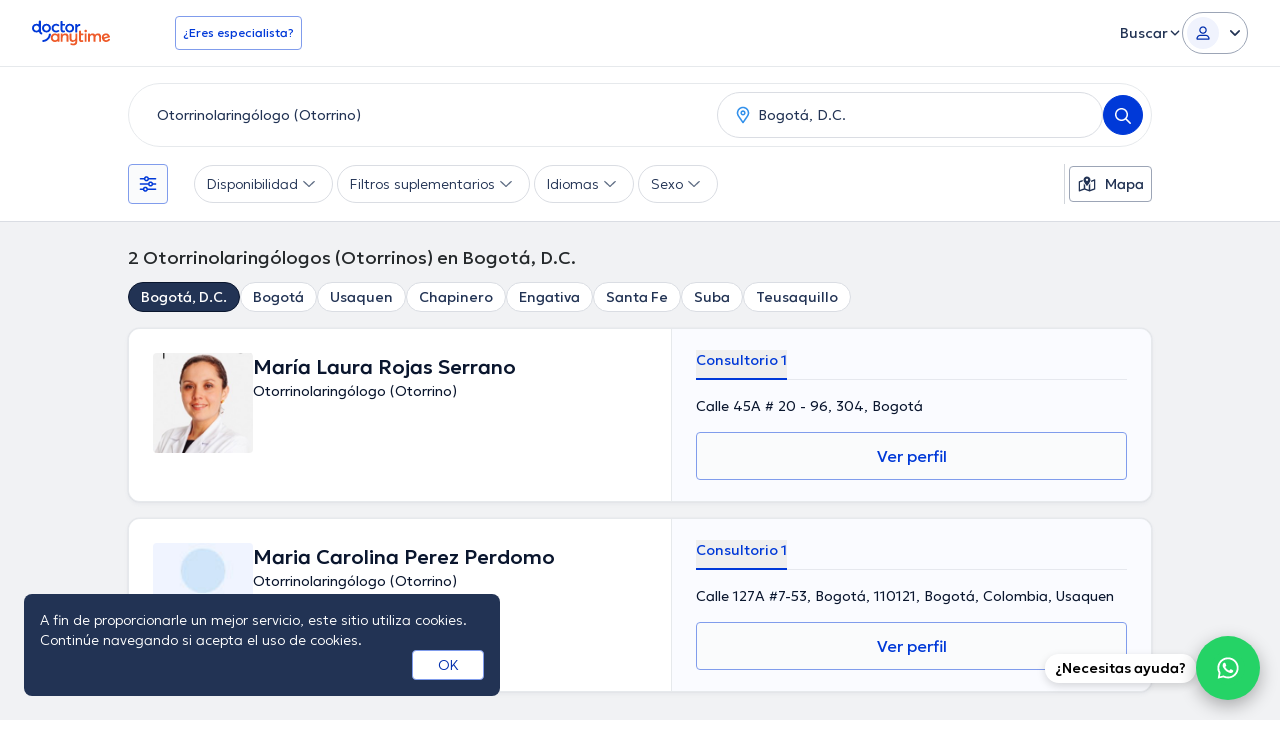

--- FILE ---
content_type: text/javascript
request_url: https://www.doctoranytime.co/dist/vite/index.DAd6JZmK.js
body_size: -205
content:
const e=new Map,o=(t,n=!1)=>{if(!e.has(t)){const s=window[t];if(!s){if(n)return;throw new Error(`${t} is not defined in window`)}e.set(t,structuredClone(s)),Object.freeze(e.get(t))}return e.get(t)};export{o as u};


--- FILE ---
content_type: text/javascript
request_url: https://www.doctoranytime.co/dist/vite/enum.CVymPXFx.js
body_size: -342
content:
const s=(t,r=!1)=>Object.fromEntries(Object.entries(t).map(([e,n])=>[n,r?e.toLowerCase():e]));export{s as i};


--- FILE ---
content_type: text/javascript
request_url: https://www.doctoranytime.co/dist/vite/index.BZyr5uTp.js
body_size: 355
content:
import{d as i}from"./dom.CZsrNE0w.js";import{o}from"./elementInViewport.xe4FPB9B.js";class a{constructor(t=document){this.root=t,this.observer=null,this.watchers=new Map}findElement(t){return typeof t=="string"?this.root.querySelector(t):this.root.contains(t)?t:null}createObserver(){this.observer||(this.observer=new MutationObserver(()=>{this.watchers.forEach((t,e)=>{const s=this.findElement(e);s&&(t.forEach(r=>r(s)),this.watchers.delete(e))}),this.watchers.size===0&&this.observer&&(this.observer.disconnect(),this.observer=null)}),this.observer.observe(this.root,{childList:!0,subtree:!0}))}watch(t,e){const s=this.findElement(t);return s?(e(s),()=>{}):(this.watchers.has(t)||this.watchers.set(t,new Set),this.watchers.get(t).add(e),this.createObserver(),()=>{const r=this.watchers.get(t);r&&(r.delete(e),r.size===0&&this.watchers.delete(t))})}hasActiveWatchers(){return this.watchers.size>0}destroy(){this.observer&&(this.observer.disconnect(),this.observer=null),this.watchers.clear()}}class c{constructor(){this.watchers=new Map}watch(t,e,s=document){this.watchers.has(s)||this.watchers.set(s,new a(s));const r=this.watchers.get(s),n=r.watch(t,e);return()=>{n(),r.hasActiveWatchers()||(r.destroy(),this.watchers.delete(s))}}}const w=new c;function u(h,t,e){return t?w.watch(h,t,e||document):()=>{}}const m=(h,t,e=document)=>{u(h,s=>{let r=s;typeof h=="string"&&(r=e instanceof Element?i(h,e):i(h)),o({target:r,onEnterViewport:t})},e)},v=h=>Array.from({length:h+1},(t,e)=>e/h);export{v as g,m as o};


--- FILE ---
content_type: text/javascript
request_url: https://www.doctoranytime.co/dist/vite/universalAnalyticsEvents.BHTbLIQp.js
body_size: 2537
content:
import{d as f,a as E}from"./dom.CZsrNE0w.js";import{u as b}from"./index.C-oIOqGq.js";import{g as w}from"./dat.DYt1eiG5.js";const x=!1,I=6e3,O="NOT_SET",S=()=>!w.get("IsLiveApplication")&&x,u={afterLoadTime:I,NOT_SET_VALUE:O,logDatalayer:S};/*! js-cookie v3.0.5 | MIT */function v(e){for(var t=1;t<arguments.length;t++){var o=arguments[t];for(var a in o)e[a]=o[a]}return e}var _={read:function(e){return e[0]==='"'&&(e=e.slice(1,-1)),e.replace(/(%[\dA-F]{2})+/gi,decodeURIComponent)},write:function(e){return encodeURIComponent(e).replace(/%(2[346BF]|3[AC-F]|40|5[BDE]|60|7[BCD])/g,decodeURIComponent)}};function h(e,t){function o(n,i,r){if(typeof document!="undefined"){r=v({},t,r),typeof r.expires=="number"&&(r.expires=new Date(Date.now()+r.expires*864e5)),r.expires&&(r.expires=r.expires.toUTCString()),n=encodeURIComponent(n).replace(/%(2[346B]|5E|60|7C)/g,decodeURIComponent).replace(/[()]/g,escape);var s="";for(var c in r)r[c]&&(s+="; "+c,r[c]!==!0&&(s+="="+r[c].split(";")[0]));return document.cookie=n+"="+e.write(i,n)+s}}function a(n){if(!(typeof document=="undefined"||arguments.length&&!n)){for(var i=document.cookie?document.cookie.split("; "):[],r={},s=0;s<i.length;s++){var c=i[s].split("="),d=c.slice(1).join("=");try{var p=decodeURIComponent(c[0]);if(r[p]=e.read(d,p),n===p)break}catch(G){}}return n?r[n]:r}}return Object.create({set:o,get:a,remove:function(n,i){o(n,"",v({},i,{expires:-1}))},withAttributes:function(n){return h(this.converter,v({},this.attributes,n))},withConverter:function(n){return h(v({},this.converter,n),this.attributes)}},{attributes:{value:Object.freeze(t)},converter:{value:Object.freeze(e)}})}var P=h(_,{path:"/"});const m=e=>{window.isConsentLoaded?window.dataLayer&&window.dataLayer.push(e):window.cachedDataLayer.push(e),u.logDatalayer()&&console.log(j())},j=()=>({cachedDataLayer:JSON.parse(JSON.stringify(window.cachedDataLayer)),dataLayer:JSON.parse(JSON.stringify(window.dataLayer))}),R=()=>{window.isConsentLoaded=!0,window.cachedDataLayer.forEach(e=>{window.dataLayer.push(e)}),window.cachedDataLayer=[]};window.consentListenersSet||(document.addEventListener("consentProcessed",function(e){},{once:!0}),document.addEventListener("consentScriptLoaded",function(e){R()},{once:!0}),window.consentListenersSet=!0);const F=(e,t,o)=>{m({event:"fireRemarketingTag",google_tag_params:{dynx_itemid:e,dynx_pagetype:t,dynx_totalvalue:o}})},U=(e,t,o)=>{m({event:"addToCart",ecommerce:{currencyCode:w.get("CurrencySymbolText"),add:{products:[{name:o,id:e,price:"1",brand:t,category:"Doctors",quantity:1}]}}})},H=e=>{m({event:"fireHotjarEvent",google_tag_params:{hotjar_eventarea:e}})};let D=!1;const q=()=>{D||(D=!0,f(".js-gtm-trackFx").forEach(e=>{e.addEventListener("click",function(t){l(e)})}),E(document,"click",".js-gtm-track",function(e,t){l(e)}),f(".js-gtm-trackHover").forEach(e=>{e.addEventListener("mouseenter",function(t){l(e)})}),E(document,"mouseenter",".js-gtm-trackHoverDoc",function(e,t){l(e)}),f(".js-gtm-trackChangeFx").forEach(e=>{e.addEventListener("change",function(t){l(e)})}),E(document,"change",".js-gtm-trackChange",function(e,t){l(e)}),J(),document.addEventListener("GA4:Emit",function(e){const t=e.detail;u.logDatalayer()&&console.log(`OLD JS GA4: Emit event '${t.eventName}'`,t),L(t.eventName,{eventLabel:t.eventLabel,eventCategory:t.eventCategory})}),document.addEventListener("GA4:EmitCustomEvent",function(e){const t=e.detail;if(u.logDatalayer()&&console.log("OLD JS GA4: Emit custom event",t),t.method==="emitFireRemarketingTag"){F(t.params.id,t.params.type,t.params.value);return}if(t.method==="emitECommerceAddToCart"){U(t.params.doctorId,t.params.doctorName,t.params.specName);return}t.method==="emitFireHotjarEvent"&&H(t.params.area),m(t)}),window.__TsDataLayerHelperReady=!0,document.dispatchEvent(new CustomEvent("TS:DataLayerHelperReady")))},B=(e,t)=>{const{eventLabel:o,eventCategory:a,eventAppointmentId:n,eventDoctorId:i,eventSubscriptionId:r,eventVideoId:s,eventIndex:c}=t;if(!e){u.logDatalayer()&&(console.error("Undefined event name:",e),console.error("Event params:",t));return}const d={event:"universalEvent",universalCategory:a||k(),universalAction:e,universalText:o||u.NOT_SET_VALUE};n&&(d.universalAppointmentId=n),i&&(d.universalDoctorId=i),s&&(d.universalVideoId=s),typeof c=="number"&&c>=0&&(d.universalIndex=c),r&&(d.universalSubscriptionId=r),m(d)},A=e=>{var s;let t=(s=e.dataset.trAction)!=null?s:"",o=e.dataset.trText;const a=e.hasAttribute("data-tr-b2c-enable-doctors"),n=e.closest(".js-gtm-parent"),i=n==null?void 0:n.dataset.trExtraAction,r=n==null?void 0:n.dataset.trExtraText;return t&&i&&(t=`${t}*${i}`),o&&r&&(o=`${o}*${r}`),{action:t,text:o,B2CEnableTrackingForDoctors:a}},L=(e,t,o)=>{if(!N(o)){u.logDatalayer()&&console.log("datalayer: disableTrack is",!0);return}B(e,typeof t=="string"?{eventLabel:t}:t||{})},l=e=>{const{action:t,text:o,B2CEnableTrackingForDoctors:a}=A(e);L(t,o,{B2CEnableTrackingForDoctors:a})},V=()=>/Doctor(CRM|Public)/i.test(k()),k=()=>{var e;return((e=f('input[name="package"]')[0])==null?void 0:e.value)||u.NOT_SET_VALUE},N=e=>{var r;const{isUserLoggedIn:t,isUserPatient:o,isUserDoctor:a,isUserImpersonator:n}=b(),i=(r=e==null?void 0:e.B2CEnableTrackingForDoctors)!=null?r:!1;return V()?!n:i?a:!t||o},y={ELEM:"js-gtm-trackView",TRACKED:"js-gtm-trackView-tracked"},T={THRESHOLD:"data-view-threshold"},g={0:1e-6,25:.25,50:.5,75:.75,100:1},C="100",$=new IntersectionObserver(function(e,t){e.forEach(o=>{var i;const a=o.target;let n=g[C];if(a.hasAttribute(T.THRESHOLD)){const r=(i=a.getAttribute(T.THRESHOLD))!=null?i:C;Object.keys(g).includes(r)&&(n=g[parseInt(r)])}if(o.intersectionRatio>=n){t.unobserve(a),a.classList.add(y.TRACKED);const{action:r,text:s,B2CEnableTrackingForDoctors:c}=A(a);L(r,s,{B2CEnableTrackingForDoctors:c})}})},{threshold:Object.values(g)});function J(){f(`.${y.ELEM}`).filter(e=>!e.classList.contains(`.${y.TRACKED}`)).forEach(e=>$.observe(e))}export{u as _,P as a,q as b,m as d,L as g};


--- FILE ---
content_type: text/javascript
request_url: https://www.doctoranytime.co/dist/js/EventBus.js?v=BiHjb7CAie34bT8cMRuJkkLjckexHHRHwfC37APn7b4
body_size: 9
content:
document.addEventListener("DOMContentLoaded",n=>{document.addEventListener("click",function(r){document.querySelectorAll("[data-eb-emit]").forEach(o=>{if(o.contains(r.target)){const t=o.getAttribute("data-eb-emit"),e=c(o,"ebParam");EventBus.emit(t,e)}})});function c(r,o){const t=r.dataset,e=o.length,i={};for(const s in t)if(s.startsWith(o)){const u=s.slice(e),a=t[s];i[u.toLowerCase()]=a}return i}});var EventBus=function(){const n={};return{on:(t,e)=>{n[t]||(n[t]=[]),n[t].push(e)},off:(t,e)=>{if(n[t]){if(!e){delete n[t];return}n[t]=n[t].filter(i=>i!==e)}},emit:(t,...e)=>{n[t]&&n[t].forEach(i=>{i.apply(null,e)})}}}();


--- FILE ---
content_type: text/javascript
request_url: https://www.doctoranytime.co/dist/vite/index.DWDD4cRs.js
body_size: 6920
content:
var u=(t,i,e)=>new Promise((s,n)=>{var a=C=>{try{r(e.next(C))}catch(o){n(o)}},l=C=>{try{r(e.throw(C))}catch(o){n(o)}},r=C=>C.done?s(C.value):Promise.resolve(C.value).then(a,l);r((e=e.apply(t,i)).next())});import{s as m}from"./dom.CZsrNE0w.js";import{e as f}from"./url.D8QHctbn.js";import{a as L}from"./post.-M1TuCue.js";import{l as E}from"./dat.DYt1eiG5.js";import{u as M}from"./index.C-oIOqGq.js";import{s as h,u as I}from"./dat-button.DEM2WLvs.js";import{i as S,g as T}from"./index.-U0Hr164.js";import{f as F}from"./index.qLagHiLh.js";import{a as _,i as O}from"./storage.DURJf6MP.js";import{o as w,c as b}from"./helpers.D_Dt5h6J.js";var R=(t=>(t[t.None=0]="None",t[t.CRMWeb=1]="CRMWeb",t[t.SpageWeb=2]="SpageWeb",t[t.SpageMobile=3]="SpageMobile",t[t.AppConfirmedMobile=4]="AppConfirmedMobile",t[t.AppConfirmedWeb=5]="AppConfirmedWeb",t))(R||{});const g={JOIN:"waitinglist-join-modal",SUCCESS:"waitinglist-success-modal",ALREADY_SUBSCRIBED:"waitinglist-already-subscribed-modal"},p={WAITING_LIST_SECTION:".waiting-list-section",OPEN_JOIN_MODAL:'[data-js-waitinglist="openJoinModal"]',WAITING_LIST_FORM:"#joinWaitingList",AVAILABILITIES_SELECT:'[data-js-waitinglist="availabilities-multi-select"]',SUBMIT_BUTTON:".submitWaitlist",MANAGE_BUTTON:".manageWaitlist"},c={GENERIC:"An error occured",FORM_NOT_FOUND:"Waiting list form or submit button not found",JOIN_WAITING_LIST:"An error occured while joining the waiting list"},Q=({doctorId:t,appointmentGuid:i,doctorPracticeId:e,joinedwlFromSource:s=0,container:n})=>{v({doctorId:t,appointmentGuid:i,doctorPracticeId:e,container:n,joinedwlFromSource:s})},v=({doctorId:t,appointmentGuid:i,doctorPracticeId:e,joinedwlFromSource:s=0,container:n=document})=>{n.querySelectorAll(p.OPEN_JOIN_MODAL).forEach(l=>{if(l._waitingListInitialized)return;const r=function(){return u(this,null,function*(){const{isUserLoggedIn:C}=M();if(!C){const o={appointmentGuid:i,doctorId:t,doctorPracticeId:e,joinedwlFromSource:s};localStorage.setItem("waitingListPendingParams",JSON.stringify(o)),typeof window.MiniProfileAuthPopupsHelper!="undefined"?window.MiniProfileAuthPopupsHelper.initLoginPopUp():d(c.GENERIC);return}h(l);try{const o=yield L({url:"/WaitingList/SubscribeToWaitingListPopup",body:{appointmentGuid:i,doctorId:t,doctorPracticeId:e}});o.Success===f.Success&&o.HtmlResult?A(o.HtmlResult,i,t,e!=null?e:0,s):d(c.GENERIC)}catch(o){console.error("Error opening waiting list modal:",o),d(c.GENERIC)}finally{I(l)}})};l.addEventListener("click",r),l._waitingListInitialized=!0})},A=(t,i,e,s,n)=>{const a=m(t);document.body.append(a),S(),B(a,i,e,s,n),N(a,g.JOIN),w(g.JOIN),W()},B=(t,i,e,s,n)=>{const a=t.querySelector(p.WAITING_LIST_FORM),l=t.querySelector(p.SUBMIT_BUTTON);if(!a||!l){console.error(c.FORM_NOT_FOUND);return}const r=function(C){return u(this,null,function*(){C.preventDefault(),h(l);try{const o=yield L({url:"/WaitingList/SubscribeToWaitingListForAppointment",body:a,extraDataToForm:{appointmentGuid:i,doctorId:e.toString(),doctorPracticeId:s.toString(),joinedwlFromSource:n.toString()}});if(o.Success===f.Success)_(e),window.EventBus&&window.EventBus.emit("WaitingListSubscribed",{doctorId:e}),x(o.HtmlResult);else{const y=o.Message||c.JOIN_WAITING_LIST;console.error("Error submitting waiting list form:",y),d(c.GENERIC)}}catch(o){console.error("Error submitting waiting list form:",o),d(c.GENERIC)}finally{I(l)}})};l.addEventListener("click",r)},x=t=>{const i=document.querySelector(p.WAITING_LIST_SECTION);i==null||i.remove(),b(),t&&H(t)},H=t=>{const i=m(t);document.body.append(i),S(),G(i),N(i,g.SUCCESS),w(g.SUCCESS)},G=t=>{const i=t.querySelector(p.MANAGE_BUTTON);if(!i)return;const e=function(){window.location.href=E.createLocalizedUrl("/profile/appointments")};i.addEventListener("click",e)},N=(t,i)=>{const e=function(s){var a;((a=s.detail)==null?void 0:a.id)===i&&t.remove()};document.addEventListener("DatModalAfterClose",e,{once:!0})},W=()=>{try{const t=document.querySelector(p.AVAILABILITIES_SELECT);t&&window.DAFormFields&&window.DAFormFields.reInitSinlgeMultipleSelect($(t))}catch(t){console.warn("Failed to initialize multi-select:",t)}},d=t=>{F.error({title:t})},D=()=>{const i=m(`
		<div>
			<svg xmlns="http://www.w3.org/2000/svg" width="141" height="84" class="max-w-[141px] h-auto mx-auto mb-6" viewBox="0 0 141 84" fill="none" ><mask id="mask0_26204_1923" style="mask-type:luminance" maskUnits="userSpaceOnUse" x="0" y="10" width="103" height="74"><path d="M6.25705 10.9414C3.09038 10.9414 0.5 13.5318 0.5 16.6985V78.105C0.5 81.2717 3.09038 83.862 6.25705 83.862H100.5C101.02 83.862 101.526 83.7924 102.006 83.6611V11.1423C101.526 11.011 101.02 10.9414 100.5 10.9414H6.25705Z" fill="white"/></mask><g mask="url(#mask0_26204_1923)"><path d="M25.7806 118.819C20.3244 118.177 16.4227 113.234 17.0637 107.778L20.6165 77.5768C21.2585 72.1206 27.0998 60.581 32.555 61.223C38.0101 61.8649 41.9129 66.8075 41.2709 72.2637L36.8203 110.103C36.1784 115.559 31.2358 119.461 25.7796 118.819" fill="#F2F2F2"/><path d="M89.7619 80.4302V128.207H20.5735V80.4302C20.5735 69.4179 25.7219 59.6072 33.74 53.2729C34.4486 52.7103 35.1778 52.1781 35.9286 51.6773C38.0054 50.2826 40.24 49.1114 42.602 48.1901C46.4978 46.668 50.7357 45.8359 55.1716 45.8359C59.6075 45.8359 63.8415 46.668 67.7334 48.1901C67.9491 48.2744 68.1686 48.3636 68.3999 48.4636C69.1516 48.7801 69.9759 49.1614 70.8433 49.6161C71.5254 49.9749 72.234 50.3718 72.9622 50.8177C73.1739 50.9451 73.3856 51.0765 73.5983 51.2147C74.0031 51.4685 74.4118 51.742 74.8195 52.0272C74.9969 52.1507 75.1782 52.2771 75.3585 52.4084C75.5624 52.5505 75.7633 52.7015 75.9672 52.8553C76.1407 52.9867 76.318 53.1209 76.4915 53.2562C76.8002 53.4914 77.1041 53.7374 77.4089 53.9922C77.5588 54.1157 77.7059 54.2392 77.8519 54.3666C78.4762 54.8939 79.0927 55.4604 79.7013 56.0622C79.8434 56.1974 79.9826 56.3396 80.1218 56.4778C80.4227 56.7826 80.7186 57.0942 81.0117 57.4177C81.1077 57.5176 81.2009 57.6215 81.2891 57.7264C81.979 58.4889 82.6416 59.2984 83.2777 60.1619C83.4051 60.3275 83.5246 60.4971 83.6472 60.6667C83.8402 60.9362 84.0284 61.2096 84.2136 61.4909C84.3714 61.7261 84.5253 61.9653 84.6802 62.2074C85.0114 62.7317 85.3349 63.2708 85.6397 63.8294C85.7671 64.0607 85.8935 64.292 86.0131 64.5311L86.017 64.539C86.1591 64.8046 86.2944 65.0741 86.4296 65.3485C86.5796 65.6563 86.7266 65.9729 86.8648 66.2924C86.9765 66.5433 87.0883 66.7971 87.1921 67.0549C87.3078 67.3244 87.4156 67.5978 87.5234 67.8752C87.5352 67.8987 87.543 67.9252 87.5509 67.9526C87.7782 68.5456 87.986 69.1513 88.183 69.7717C88.379 70.3999 88.5603 71.0389 88.7221 71.6946C88.969 72.6806 89.1729 73.6979 89.3346 74.7505C89.3689 74.974 89.4003 75.2014 89.4307 75.4288C89.5267 76.107 89.6002 76.8048 89.6502 77.5134C89.662 77.6594 89.6737 77.8065 89.6806 77.9525C89.6924 78.1181 89.7031 78.2838 89.711 78.4533C89.7149 78.5415 89.7188 78.6307 89.7227 78.7189C89.7345 78.9385 89.7423 79.1619 89.7463 79.3854C89.758 79.7284 89.7619 80.0793 89.7619 80.4292" fill="#FF6A51"/><path d="M67.7344 48.1901C66.6298 54.1265 61.4255 58.6202 55.1696 58.6202C48.9137 58.6202 43.7075 54.1265 42.6029 48.1901C46.4997 46.67 50.7367 45.8359 55.1696 45.8359C59.6026 45.8359 63.8405 46.67 67.7344 48.1901Z" fill="#FCB52F"/><path d="M89.3357 74.75C88.8574 73.1623 87.991 71.7441 86.8502 70.6042C85.0507 68.8048 82.5652 67.6914 79.818 67.6914C74.3236 67.6914 69.8691 72.1459 69.8691 77.6364V92.768H89.764V80.4296L89.3367 74.75H89.3357Z" fill="#FF6A51"/><path d="M42.602 48.1895V169.849H20.5725V80.4295C20.5725 69.4172 25.7209 59.6065 33.739 53.2722C34.4476 52.7096 35.1768 52.1774 35.9276 51.6766C38.0044 50.2819 40.239 49.1107 42.601 48.1895" fill="#FF6A51"/><path d="M89.7618 80.4295V169.849H67.7323V48.1895C67.9479 48.2737 68.1675 48.3629 68.3988 48.4629C69.1505 48.7795 69.9747 49.1607 70.8421 49.6155C71.5243 49.9742 72.2329 50.3711 72.9611 50.8171C73.1728 50.9445 73.3845 51.0758 73.5972 51.214C74.0019 51.4679 74.4106 51.7413 74.8184 52.0265C74.9957 52.15 75.1771 52.2764 75.3574 52.4078C75.5613 52.5499 75.7622 52.7008 75.966 52.8547C76.1395 52.986 76.3169 53.1203 76.4904 53.2555C76.7991 53.4908 77.1029 53.7368 77.4077 53.9916C77.5577 54.1151 77.7047 54.2386 77.8507 54.366C78.4751 54.8933 79.0915 55.4598 79.7002 56.0615C79.8423 56.1968 79.9815 56.3389 80.1206 56.4771C80.4215 56.7819 80.7175 57.0936 81.0106 57.417C81.1066 57.517 81.1997 57.6209 81.2879 57.7257C81.9779 58.4882 82.6404 59.2978 83.2765 60.1613C83.4039 60.3269 83.5235 60.4964 83.646 60.666C83.8391 60.9355 84.0273 61.209 84.2125 61.4903C84.3703 61.7255 84.5242 61.9646 84.679 62.2067C85.0103 62.731 85.3337 63.2701 85.6385 63.8287C85.7659 64.06 85.8924 64.2914 86.012 64.5305L86.0159 64.5383C86.158 64.8039 86.2932 65.0735 86.4285 65.3479C86.5784 65.6556 86.7255 65.9722 86.8636 66.2917C86.9754 66.5426 87.0871 66.7965 87.191 67.0542C87.3067 67.3237 87.4145 67.5972 87.5223 67.8746C87.534 67.8981 87.5419 67.9245 87.5497 67.952C87.7771 68.541 87.9888 69.1506 88.1819 69.771C88.3779 70.3953 88.5592 71.0383 88.7209 71.694C88.9679 72.676 89.1757 73.6933 89.3335 74.7499C89.3678 74.9733 89.3991 75.2007 89.4295 75.4281C89.5256 76.1063 89.5991 76.8042 89.6491 77.5128C89.6608 77.6588 89.6726 77.8058 89.6794 77.9518C89.6912 78.1175 89.702 78.2831 89.7098 78.4527C89.7137 78.5409 89.7177 78.6301 89.7216 78.7183C89.7334 78.9378 89.7412 79.1613 89.7451 79.3847C89.7569 79.7278 89.7608 80.0786 89.7608 80.4285" fill="#FF6A51"/></g><path d="M53.4152 0.142117C65.5458 -0.0705623 75.5525 9.59018 75.7662 21.7208C75.9789 33.8513 66.3181 43.858 54.1876 44.0717C42.057 44.2854 32.0503 34.6236 31.8366 22.4931C31.6229 10.3625 41.2847 0.355777 53.4152 0.142117Z" fill="#FCB52F"/><path d="M78.4785 25.4368C80.1025 26.9285 82.6292 26.8216 84.1209 25.1966C85.6126 23.5726 85.5057 21.046 83.8807 19.5543C82.2567 18.0626 79.7301 18.1694 78.2384 19.7944C76.7467 21.4184 76.8545 23.9451 78.4785 25.4368Z" fill="#FCB52F"/><path d="M117.848 10.4941H93.4631C91.8929 10.4941 90.62 11.767 90.62 13.3373V48.3112C90.62 49.8814 91.8929 51.1543 93.4631 51.1543H117.848C119.418 51.1543 120.691 49.8814 120.691 48.3112V13.3373C120.691 11.767 119.418 10.4941 117.848 10.4941Z" fill="#603900"/><path d="M118.976 15.0078H92.3362V49.2537H118.976V15.0078Z" fill="#F2F2F2"/><path d="M117.764 13.6836H93.5464V16.3325H117.764V13.6836Z" fill="#C3C8CE"/><path d="M117.219 42.1709L111.561 45.1464L110.575 45.6652C110.105 45.9119 109.599 45.4019 109.848 44.9334L110.369 43.955L113.443 38.1777L117.219 42.1709Z" fill="#CCCCCC"/><path d="M134.189 17.4316L129.673 21.9476C129.352 22.2685 129.961 23.3984 131.034 24.4712C132.107 25.544 133.237 26.1537 133.558 25.8326L138.074 21.3166" fill="#282828"/><path d="M134.189 17.4316L129.673 21.9476C129.352 22.2685 129.961 23.3984 131.034 24.4712C132.107 25.544 133.237 26.1537 133.558 25.8326L138.074 21.3166" fill="#282828"/><path d="M138.073 21.3174C137.752 21.6383 136.622 21.0288 135.55 19.956C134.477 18.8832 133.867 17.7533 134.188 17.4324L136.529 15.0914C136.85 14.7705 137.98 15.38 139.053 16.4528C140.126 17.5256 140.735 18.6555 140.414 18.9764L138.073 21.3174Z" fill="#EBBCFF"/><path d="M129.671 21.9494L115.783 35.8378L113.452 38.1688L113.442 38.179C113.121 38.4999 113.73 39.6298 114.803 40.7026C115.876 41.7754 117.006 42.3851 117.327 42.064L117.337 42.0538L119.668 39.7228L133.556 25.8344L129.671 21.9492L129.671 21.9494Z" fill="#FCB52F"/><path d="M111.561 45.1465L110.575 45.6653C110.105 45.912 109.599 45.4019 109.848 44.9335L110.369 43.9551L111.561 45.1465Z" fill="#1F1F1F"/></svg>
			<h3 class="text-center font-[500] text-[18px] leading-[24px] fg-default-primary p-2">
				${window.LocalizedResources.Get("WaitingList.AlreadySubscribed.Title")}
			</h3>
			<p class="text-center font-geologica text-sm leading-5 font-light fg-default-secondary">
				${window.LocalizedResources.Get("WaitingList.AlreadySubscribed.Description")}
			</p>
		</div>
	`),e=document.createElement("button");e.type="button",e.className="flex items-start justify-end gap-2 p-6 fg-interactive-tertiary rounded-[4px]",e.setAttribute("data-datmodal-close",""),e.textContent=window.LocalizedResources.Get("WaitingList.AlreadySubscribed.Dismiss");const s=document.createElement("button");s.type="button",s.className="flex items-start justify-end gap-2 p-6 bg-interactive-primary fg-inverse-white rounded-[4px]",s.textContent=window.LocalizedResources.Get("DPage.BookingArea.NoSlotsAvailable.PatientManageWaitinglist"),s.addEventListener("click",()=>{b(),window.location.href=E.createLocalizedUrl("/profile/appointments")});const n=document.createElement("div");n.className="flex gap-3 justify-center",n.appendChild(e),n.appendChild(s);const{modalHtml:a,modalId:l}=T({id:g.ALREADY_SUBSCRIBED,title:"",headerClass:"flex items-center bg-default-white gap-2 rounded-none border-b px-8 py-10",contentClass:"flex flex-col items-center gap-6 self-stretch p-8",footerClass:"flex items-start justify-end p-6",content:i,footer:n,removeOnClose:!0});document.body.appendChild(a),S(),w(l)},X=()=>u(null,null,function*(){const t=localStorage.getItem("waitingListPendingParams");if(!t){console.log("No pending waiting list action found");return}const{isUserLoggedIn:i}=M();if(i)try{const e=JSON.parse(t),{appointmentGuid:s,doctorId:n,doctorPracticeId:a,joinedwlFromSource:l}=e;if(localStorage.removeItem("waitingListPendingParams"),O(n)){D();return}const r=yield L({url:"/WaitingList/SubscribeToWaitingListPopup",body:{appointmentGuid:s,doctorId:n,doctorPracticeId:a}});r.Success===f.Success&&r.HtmlResult?A(r.HtmlResult,s,n,a,l):d(c.GENERIC)}catch(e){console.error("WAITING LIST TRIGGER: Error executing pending waiting list action:",e),d(c.GENERIC),localStorage.removeItem("waitingListPendingParams")}});export{X as c,R as e,Q as i};


--- FILE ---
content_type: text/javascript
request_url: https://www.doctoranytime.co/dist/vite/transitions.Chb054bN.js
body_size: -69
content:
function e(n,t,i=()=>!1){(function o(a=0){n.style.opacity=String(a),n.style.display="block",Number(n.style.opacity)<1?setTimeout(()=>{o(a+.1)},t/10):i()})()}function s(n,t,i=()=>!1){(function o(){n.style.opacity=(parseFloat(n.style.opacity.toString())-.1).toString(),parseFloat(n.style.opacity)<0?(n.style.display="none",i()):setTimeout(()=>{o()},t/10)})()}function r(){const n=document.createElement("div"),t={WebkitAnimation:"webkitAnimationEnd",MozAnimation:"animationend",OAnimation:"oAnimationEnd oanimationend",msAnimation:"MSAnimationEnd",animation:"animationend"};for(let i in t)if(t.hasOwnProperty(i)&&n.style[i]!==void 0)return t[i]}export{e as a,s as f,r as g};


--- FILE ---
content_type: image/svg+xml
request_url: https://www.doctoranytime.ec/images/V4/assets/homepage/whatsApp/whatsApp-logo.svg
body_size: 1175
content:
<svg width="48" height="48" viewBox="0 0 48 48" fill="none" xmlns="http://www.w3.org/2000/svg">
<rect width="48" height="48" rx="24" fill="#25D366"/>
<path d="M38.9897 23.3245C38.8484 19.4931 37.2194 15.864 34.4427 13.1948C31.6659 10.5256 27.9561 9.02272 24.0879 9H24.0149C21.4099 8.99809 18.8494 9.66838 16.5852 10.9449C14.321 12.2215 12.4311 14.0603 11.1015 16.2804C9.77196 18.5005 9.04851 21.0255 9.00236 23.6068C8.9562 26.1882 9.58894 28.7369 10.8383 31.0024L9.51167 38.8703C9.50951 38.8864 9.51084 38.9028 9.51558 38.9184C9.52032 38.934 9.52836 38.9484 9.53915 38.9607C9.54995 38.973 9.56326 38.9828 9.57819 38.9896C9.59312 38.9964 9.60935 38.9999 9.62577 39H9.6486L17.5004 37.269C19.5291 38.2343 21.7507 38.7352 24.0011 38.7346C24.1442 38.7346 24.2872 38.7346 24.4301 38.7346C26.4097 38.6786 28.3586 38.2346 30.164 37.4282C31.9696 36.6218 33.596 35.469 34.9497 34.0363C36.3033 32.6036 37.3573 30.9194 38.0506 29.0808C38.744 27.2423 39.0631 25.2859 38.9897 23.3245ZM24.3556 36.1486C24.2369 36.1486 24.1183 36.1486 24.0011 36.1486C22.0123 36.1511 20.0518 35.6794 18.2854 34.7735L17.8837 34.5654L12.559 35.8124L13.5418 30.4731L13.3136 30.0901C12.2236 28.2484 11.6365 26.157 11.6102 24.0219C11.5838 21.8869 12.119 19.7818 13.1631 17.9142C14.2072 16.0465 15.7241 14.4806 17.5646 13.3707C19.405 12.2608 21.5053 11.6451 23.6589 11.5844C23.7786 11.5844 23.8987 11.5844 24.0194 11.5844C27.2708 11.594 30.3882 12.8691 32.7001 15.135C35.0119 17.4009 36.3332 20.4762 36.3791 23.6983C36.4249 26.9205 35.1918 30.0315 32.9454 32.3612C30.699 34.6909 27.6191 36.0527 24.3693 36.1532L24.3556 36.1486Z" fill="white"/>
<path d="M18.7856 16.6901C18.6003 16.6937 18.4175 16.7341 18.2482 16.8089C18.0788 16.8838 17.9264 16.9916 17.7998 17.1259C17.4423 17.4892 16.4428 18.3638 16.3849 20.2003C16.3271 22.0368 17.6218 23.8538 17.8029 24.1086C17.9839 24.3634 20.2781 28.3306 24.0572 29.9394C26.2784 30.8879 27.2521 31.0507 27.8834 31.0507C28.1436 31.0507 28.3399 31.0236 28.5452 31.0115C29.2374 30.9693 30.7999 30.1762 31.1407 29.3137C31.4815 28.4512 31.5043 27.6973 31.4145 27.5465C31.3248 27.3957 31.0783 27.2871 30.7071 27.0941C30.3359 26.9011 28.5148 25.9361 28.1725 25.8004C28.0455 25.7418 27.9089 25.7066 27.7693 25.6964C27.6784 25.7011 27.59 25.7277 27.5118 25.774C27.4336 25.8202 27.3679 25.8847 27.3205 25.9617C27.0163 26.3372 26.318 27.1529 26.0836 27.3882C26.0324 27.4466 25.9694 27.4937 25.8987 27.5265C25.8279 27.5592 25.7509 27.5768 25.6729 27.5782C25.529 27.5719 25.3882 27.5343 25.2606 27.4681C24.1575 27.0038 23.1517 26.3389 22.2954 25.5079C21.4953 24.7263 20.8165 23.8315 20.2811 22.8526C20.0743 22.4726 20.2811 22.2766 20.4698 22.0987C20.6585 21.9207 20.8608 21.675 21.0555 21.4623C21.2153 21.2807 21.3485 21.0777 21.4511 20.8592C21.5042 20.7578 21.531 20.6449 21.5291 20.5307C21.5273 20.4164 21.4968 20.3045 21.4404 20.2048C21.3507 20.0148 20.6798 18.1467 20.3649 17.3973C20.1093 16.7564 19.805 16.7353 19.5387 16.7157C19.3197 16.7006 19.0686 16.6931 18.8176 16.6856H18.7856" fill="white"/>
</svg>


--- FILE ---
content_type: text/javascript
request_url: https://www.doctoranytime.co/dist/vite/googleGeocoder.CkZCNc4x.js
body_size: 388
content:
var g=(e,t,o)=>new Promise((n,l)=>{var r=a=>{try{i(o.next(a))}catch(c){l(c)}},s=a=>{try{i(o.throw(a))}catch(c){l(c)}},i=a=>a.done?n(a.value):Promise.resolve(a.value).then(r,s);i((o=o.apply(e,t)).next())});import{g as d}from"./localizerHelper.BapUfS6Z.js";import{l as u,e as P}from"./index.f65a6q88.js";const I=()=>new Promise((e,t)=>{if(!navigator.geolocation){t(new Error("Geolocation is not supported by this browser."));return}navigator.geolocation.getCurrentPosition(o=>{e(o.coords)},o=>{t(o)},{timeout:6e3})}),w=e=>`key=${d("GoogleServicesApiKey")}&language=${d("CurrentLanguage")}&loading=async&libraries=${e}&callback=googleAPIInitializedCallback`,p=e=>g(null,null,function*(){return window.google&&window.google.maps?!0:(yield u(P.googleMapsAPI,w(e)))?yield new Promise((o,n)=>{const l=setTimeout(()=>{console.error("Google Places API callback execution timed out."),n(!1)},6e3);window.googleAPIInitializedCallback=()=>{clearTimeout(l),o(!0),delete window.googleAPIInitializedCallback}}):(console.error("Google Places API script failed to load."),!1)}),f=(e,t)=>g(null,null,function*(){return(yield p("places"))?yield new Promise((n,l)=>{const r=new google.maps.Geocoder,s=new google.maps.LatLng(e,t);r.geocode({location:s},(i,a)=>{a===google.maps.GeocoderStatus.OK&&i?n(i):(console.warn("Geolocation details not found."),l([]))})}):(console.warn("Google Places API script failed to load."),[])});export{f as a,I as g};


--- FILE ---
content_type: text/javascript
request_url: https://cdp-eu.customer.io/v1/projects/1844eb27d9dfa4821b28/settings
body_size: 131
content:
{"integrations":{"Customer.io Data Pipelines":{"addBundledMetadata":false,"apiHost":"cdp-eu.customer.io/v1","apiKey":"1844eb27d9dfa4821b28","protocol":"https"},"Customer.io In-App Plugin":{"siteId":"d04fcc1222901734b152"}},"metrics":{"sampleRate":0},"remotePlugins":null}

--- FILE ---
content_type: text/javascript
request_url: https://www.doctoranytime.co/dist/vite/index.DHkRr-rc.js
body_size: -30
content:
import{a as o}from"./universalAnalyticsEvents.BHTbLIQp.js";const s="DA.ABTests",c=()=>{let e=o.get(s);return e!==void 0?JSON.parse(e):{}},p=(e,i)=>{let t=c();if(t==null||!t.hasOwnProperty(e))return;const r=location.protocol==="https:",n=r?"none":"lax";delete t[e],t[e]=i,o.remove(s),o.set(s,JSON.stringify(t),{secure:r,sameSite:n})};export{c as g,p as s};


--- FILE ---
content_type: text/javascript
request_url: https://www.doctoranytime.co/dist/vite/mobileAppBridge.B4WE9REV.js
body_size: -121
content:
let r=window.B2CFlutterChannel;const s="data-mobile-app-trigger-msg";function u(e){let t={messageSentToMobileApp:!1};if(!r||!o(e))return t;const n=a(e);return i(n)&&(t.messageSentToMobileApp=!0),t}function o(e){return!!e.getAttribute(s)}function a(e){var t;return(t=e.getAttribute(s))!=null?t:""}function i(e){if(!r)return!1;try{return r.postMessage(e),!0}catch(t){console.error(t,`Failed to send message to app. Message: "${e}"`)}return!1}export{o as c,i as t,u};


--- FILE ---
content_type: text/javascript
request_url: https://www.doctoranytime.co/dist/vite/index.CPOezMXa.js
body_size: -62
content:
import{d as s}from"./dom.CZsrNE0w.js";import{g as a}from"./index.DVr7pHH2.js";const o=a(),m=()=>{s("[data-read-more-status]").forEach(t=>{if(t.getAttribute("data-read-more-enabled")!==null)return;const e=t.querySelector("[data-read-more-content]");if(!e||(o&&o<=16&&t.querySelectorAll("[data-read-more-content]>*").forEach(n=>{n.style.display="inline"}),e.scrollHeight<=e.clientHeight))return;t.setAttribute("data-read-more-enabled",""),s("[data-read-more-btn]",t).forEach(n=>{n.addEventListener("click",function(){const r=t.getAttribute("data-read-more-status");r&&t.setAttribute("data-read-more-status",r==="visible"?"hidden":"visible")})})})};export{m as r};


--- FILE ---
content_type: text/javascript
request_url: https://www.doctoranytime.co/dist/vite/get.DIIWfK1Q.js
body_size: 16
content:
var e=(s,a,n)=>new Promise((c,u)=>{var r=t=>{try{d(n.next(t))}catch(i){u(i)}},R=t=>{try{d(n.throw(t))}catch(i){u(i)}},d=t=>t.done?c(t.value):Promise.resolve(t.value).then(r,R);d((n=n.apply(s,a)).next())});import{N as o,a as p,b as w,p as f,g as l}from"./url.D8QHctbn.js";const y=u=>e(null,[u],function*({url:s,params:a,headers:n,appendCrmTokens:c}){let r=s;r=p(r,a),c&&(r=w(r)),r=f(r);try{return yield fetch(r,{method:"get",headers:n})}catch(R){return console.error(R),o}}),N=s=>e(null,null,function*(){const a=yield y(s);return a!==o&&a.ok?yield a.json():l()}),_=s=>e(null,null,function*(){const a=yield y(s);return a!==o&&a.ok?yield a.json():o});export{_ as a,N as d};


--- FILE ---
content_type: text/javascript
request_url: https://www.doctoranytime.co/dist/js/search-page.js?v=b3axdun2IsmFWHVitg97ilZpl4ZR5UGgLSHskC56YRo
body_size: 90753
content:
/*!
* JavaScript Cookie v2.2.1
* https://github.com/js-cookie/js-cookie
*
* Copyright 2006, 2015 Klaus Hartl & Fagner Brack
* Released under the MIT license
*/(function(c){var p;if(typeof define=="function"&&define.amd&&(define(c),p=!0),typeof exports=="object"&&(module.exports=c(),p=!0),!p){var C=window.Cookies,r=window.Cookies=c();r.noConflict=function(){return window.Cookies=C,r}}})(function(){function c(){for(var r=0,i={};r<arguments.length;r++){var u=arguments[r];for(var s in u)i[s]=u[s]}return i}function p(r){return r.replace(/(%[0-9A-Z]{2})+/g,decodeURIComponent)}function C(r){function i(){}function u(n,o,e){if(!(typeof document>"u")){e=c({path:"/"},i.defaults,e),typeof e.expires=="number"&&(e.expires=new Date(new Date*1+e.expires*864e5)),e.expires=e.expires?e.expires.toUTCString():"";try{var g=JSON.stringify(o);/^[\{\[]/.test(g)&&(o=g)}catch{}o=r.write?r.write(o,n):encodeURIComponent(String(o)).replace(/%(23|24|26|2B|3A|3C|3E|3D|2F|3F|40|5B|5D|5E|60|7B|7D|7C)/g,decodeURIComponent),n=encodeURIComponent(String(n)).replace(/%(23|24|26|2B|5E|60|7C)/g,decodeURIComponent).replace(/[\(\)]/g,escape);var t="";for(var d in e)e[d]&&(t+="; "+d,e[d]!==!0&&(t+="="+e[d].split(";")[0]));return document.cookie=n+"="+o+t}}function s(n,o){if(!(typeof document>"u")){for(var e={},g=document.cookie?document.cookie.split("; "):[],t=0;t<g.length;t++){var d=g[t].split("="),f=d.slice(1).join("=");!o&&f.charAt(0)==='"'&&(f=f.slice(1,-1));try{var l=p(d[0]);if(f=(r.read||r)(f,l)||p(f),o)try{f=JSON.parse(f)}catch{}if(e[l]=f,n===l)break}catch{}}return n?e[n]:e}}return i.set=u,i.get=function(n){return s(n,!1)},i.getJSON=function(n){return s(n,!0)},i.remove=function(n,o){u(n,"",c(o,{expires:-1}))},i.defaults={},i.withConverter=C,i}return C(function(){})});

jQuery(function(n){AppSettingsHelper.init()});var AppSettingsHelper=function(){function n(){}function i(){return window.globalSettings}function o(t){return window.globalSettings[t]}function f(t,r){var e="";switch(t){case"es":r=="mx"?e="EB9VkMPeGRR":r=="ec"?e="J64RAtVakEs":r=="co"?e="6OHOA4W4ZxN":r=="pe"?e="6GCtHtrsImM":r=="ar"?e="2foW1vFQGNo":e="EB9VkMPeGRR";break;case"fr":e="3tU2VBZLGge";break;case"nl":e="RPK4klGZV5M";break;default:e="9quOLLGmmmT";break}return e}return{init:n,settings:i,getSetting:o,getSetupTourId:f}}();Array.prototype.find||Object.defineProperty(Array.prototype,"find",{value:function(n){if(this==null)throw new TypeError('"this" is null or not defined');var i=Object(this),o=i.length>>>0;if(typeof n!="function")throw new TypeError("predicate must be a function");for(var f=arguments[1],t=0;t<o;){var r=i[t];if(n.call(f,r,t,i))return r;t++}},configurable:!0,writable:!0});

$(function(){LanguageHelper.init()});var LanguageHelper=function(){function n(){}function e(){return AppSettingsHelper.getSetting("CurrentLanguage")}function g(t){return e()!==AppSettingsHelper.getSetting("DefaultLanguage")&&(t="/"+e()+t),t}return{init:n,getSelectedLanguage:e,createLocalizedUrl:g}}();

$(function(){LoginHelper.logout($(".da-btn-logout")),$("body").on("click",".js-email-exists",function(f){f.preventDefault(),LoginHelper.emailExists_actionOnClick()}),$(document).on("click","#loginAsDoctor",function(f){f.preventDefault();const p=s=>{if(s.Success){const d="/RoutedAccount/LoginWithCode";let m="";s.Data&&s.Data.LockoutEnd&&(m=s.Data.LockoutEnd),window.localStorage.setItem("loginWithCode.LockoutEnd",m),window.location.href=LanguageHelper.createLocalizedUrl(d);return}typeof UIToastr=="function"&&UIToastr.show_nofitication("error",s.Message)},v=s=>{typeof UIToastr=="function"&&UIToastr.show_nofitication("error","An error occured")};$.ajax({type:"POST",url:LanguageHelper.createLocalizedUrl("/account/GetOneTimePassword"),success:p,error:v})})});var LoginHelper=function(){var f={},p=null,v=null,s=null,d=null,m=null,c=null;function x(e){var a=e.find("#login-button"),i=e.find("#email"),r=e.find("#password");a.on("click",function(){return g()}),i.on("keypress",function(t){var o=t.keyCode||t.which;if(o==13)return t.preventDefault(),g()}),r.on("keypress",function(t){var o=t.keyCode||t.which;if(o==13)return t.preventDefault(),g()})}function g(){var e=!0,a=$("#email").val(),i=$("#password").val();if($(".error-wrong-details").addClass("hidden"),a?(a=a.trim(),$(".error-required").addClass("hidden"),ValidationHelper.isValidEmailAddress(a)?$(".error-email").addClass("hidden"):(e=!1,$(".error-email").removeClass("hidden"))):(e=!1,$(".error-required").removeClass("hidden")),i?$(".error-password").addClass("hidden"):(e=!1,$(".error-password").removeClass("hidden")),!e)return c?.(),!1;var r=LanguageHelper.createLocalizedUrl("/Account/LoginAjax"),t={email:a,password:i};AjaxHelper.postRequest(r,t,function(o){if(o.Success===1)if(s!=null)s();else{$('<div class="loader-spin" ></div>').appendTo("#registered-user-form");var u=LanguageHelper.createLocalizedUrl("/patient/PatientProfileJson");AjaxHelper.postRequest(u,f,function(l){if(l.Success==1){var n=$("#patient-details"),w=$("#p-register-form-button"),M=$("#nextStepForm-btn");if(n.empty(),n.html(l.HtmlResult),$("#PatientDetails_IntMobilePhone").length>0&&DAHelper.initializeIntTelInput($("#PatientDetails_IntMobilePhone"),"MOBILE",$("#PatientDetails_MobilePhone").val()),$(".auth-link").hide(),w.text(LocalizedResources.Get("Authentication.Continue")),M.text(LocalizedResources.Get("Authentication.Continue")),s!=null)s();else{$('.tabs-nav--steps a[data-tab="registered-user-tab"]').parent().remove(),$('div[data-tab-content="registered-user-tab"]').remove();var P=$('.tabs-nav--steps a[data-tab="new-user-tab"]');P.addClass("tab--active"),P.text($("input[name=ExistingUser]").val()),$('div[data-tab-content="new-user-tab"]').addClass("tab--active"),$(".steps__item--last").addClass("steps__complete"),$("#p-register-form").valid()}}})}else d?.(),$(".error-wrong-details").removeClass("hidden"),$(".error-occured").addClass("hidden")},function(o){d?.(),$(".error-wrong-details").addClass("hidden"),$(".error-occured").removeClass("hidden")})}function R(e){e.on("click",function(a){a.preventDefault();var i=$(this).parents("form"),r=i.find("input[name=__RequestVerificationToken]").val(),t="/account/LogOutAjax",o={__RequestVerificationToken:r};AjaxHelper.postRequest(t,o,L)})}const E=()=>{const e=window.analytics;e&&e.reset&&typeof e.reset=="function"&&e?.reset()};function L(e){E(),e.Data.RedirectTo?window.location=e.Data.RedirectTo:window.location.reload()}function A(e){document.addEventListener("nextStepFormButtonClick",e)}function C(e){f=e}function D(e){p=e}function _(e){v=e}function k(e){s=e}function b(e){d=e}function I(e){m=e}function U(e){c=e}function y(){document.dispatchEvent(new CustomEvent("nextStepFormButtonClick",{bubbles:!0,detail:{}}))}function F(e){var a=$("#registered-user-form #email").val(),i=encodeURIComponent(e),r=LanguageHelper.createLocalizedUrl("/account/reset");r+="?returnURL="+i,a&&a.trim()!==""&&(r+="&username="+a.trim()),window.location=r}function H(e){var a=LanguageHelper.createLocalizedUrl("/RoutedAccount/EmailExists"),i=$(e),r={email:i.val()};AjaxHelper.postRequest(a,r,function(t){t.Success?($("#emailExists").show(),$("#emailExists #emailExists_message").text(t.Message)):($("#emailExists").hide(),$("#emailExists #emailExists_message").empty())})}function q(){if(m)return m(),!1;$("[data-tab='registered-user-tab']").click(),$("#registered-user-form #email").val($("#PatientDetails_Email").val())}function S(e="#PatientDetails_Email",a=()=>!1){var i=$(e);i.attr("data-val-localizedemailunused")&&i.rules("add",{remote:{url:LanguageHelper.createLocalizedUrl("/RoutedAccount/EmailExists"),type:"POST",cache:!1,data:{email:()=>i.val()},dataType:"json",dataFilter:function(t){return a(i.val())||!JSON.parse(t).Success}},messages:{remote:function(){let t=i.attr("data-val-localizedemailunused");const o=i.attr("data-val-localizedemailunusedlinktext");return o&&(t+=` <a href="#" class="js-email-exists" style="cursor: pointer; color: #002282 !important;"> ${o} </a>`),t}}})}function z(){var e=$("#p-register-form"),a=$("#p-register-form-button"),i=e.valid();if(!i){var r=e.find('.password-wrapper input[type="password"]');try{if(!r.valid()){var t=e.find(".password-wrapper #requirements #initial");t.text("")}}catch(l){console.error(l)}return!1}if($("#PatientDetails_PatientId").val()){h(e,a);return}else{var o=LanguageHelper.createLocalizedUrl("/RoutedAccount/EmailExists"),u={email:$("#PatientDetails_Email").val().trim()};AjaxHelper.postRequest(o,u,function(l){if(l.Success){$("#emailExists").show(),$("#emailExists_message").text(l.Message);return}else h(e,a)})}}function h(e,a){if(p!=null){p();return}else{$("#emailExists").hide(),$("#emailExists_message").empty(),a.attr("disabled","disabled");var i=LanguageHelper.createLocalizedUrl("/patient/RegisterPatientAjax"),r=$("#p-register-form").serialize();AjaxHelper.postRequest(i,r,function(t){if(t.Success){a.removeAttr("disabled"),v!=null?v(t.Data):setTimeout(function(){location.reload()},2e3);return}else a.removeAttr("disabled"),e.find(".return_message").show(),e.find(".js-patient-registration-message").text(t.Message)})}}function j(){var e=$("#login-form"),a=$("#redirect-url-wrapper");e.validate({rules:{email:{required:!0},password:{required:!0}},messages:{email:{required:LocalizedResources.Get("Patient.RegistrationForm.EmailMissing")},password:{required:LocalizedResources.Get("Patient.RegistrationForm.PasswordMissing")}}});var i=e.valid();if(!i)return c?.(),!1;var r=$('<div class="loader-spin" ></div>');r.appendTo(e);var t=e.find("input[name=email]").val(),o=e.find("input[name=password]").val(),u=LanguageHelper.createLocalizedUrl("/account/loginajax"),l={email:t,password:o},n=a.find("input[name='redirectUrl']");AjaxHelper.postRequest(u,l,function(w){r.remove(),w.Success===1?s!=null?s():n&&n.val()?window.location.href=n.val():location.reload():(e.find(".js-invalid-credentials").removeClass("hidden"),d?.())})}function T(){var e=$("#forgot-psw");e.validate({rules:{email:{required:!0},"ResetPassword.IntPhone":{required:!0}},messages:{email:{required:LocalizedResources.Get("Patient.RegistrationForm.EmailMissing")},"ResetPassword.IntPhone":{required:LocalizedResources.Get("Patient.RegistrationForm.MobilePhoneMissing")}}});var a=e.valid();if(!a)return c?.(),!1;var i=e.find("input[name=email]").val(),r=e.find("#ResetPassword_IntPhone").val(),t=e.find(".selected-dial-code").text().trim();r===void 0?r="":r=t+r;var o=encodeURI(window.location.pathname)+encodeURI(window.location.search),u=LanguageHelper.createLocalizedUrl("/RoutedAccount/ResetFromPopup"),l={ResetPassword:{Username:i.trim(),Phone:r,PhoneCountryCode:t,ReturnUrl:o,LinkForEmail:i.trim()}};AjaxHelper.postRequest(u,l,function(n){n.Success===1?(n.Data.ResetPassword.Errors&&($(".no-user.phone-invalid").length==0?$("#forgot-psw .form-element").append("<span class='no-user phone-invalid error'>"+n.Data.ResetPassword.Errors+"</span>"):$(".no-user.phone-invalid").text(n.Data.ResetPassword.Errors),$(".forgot-psw-email-input").on("keyup",function(){$(".forgot-psw-email-input").val()==""&&$(".no-user ").text("")})),n.Data.RequiresPhoneValidation&&!n.Data.ResetPassword.Errors&&($(".no-user").remove(),$("#forgot-psw .form-element").append(n.Data.PhontInputHtml),DAHelper.initializeIntTelInput($("#ResetPassword_IntPhone"),"FIXED_LINE_OR_MOBILE",$(".selectedCountryCode").val()),DAHelper.isInputNumber($("#ResetPassword_IntPhone"))),n.Data.IsFormSuccess&&($("#forgot-psw").remove(),$("#success-reset").append(n.Data.PhontInputHtml))):n.Error&&(n.Data.ResetPassword.Errors&&($(".no-user.phone-invalid").length==0?$("#forgot-psw .form-element").append("<span class='no-user phone-invalid error'>"+n.Data.ResetPassword.Errors+"</span>"):$(".no-user.phone-invalid").text(n.Data.ResetPassword.Errors)),$("#ResetPassword_IntPhone").on("keyup",function(){$("#ResetPassword_IntPhone").val()==""&&$(".phone-invalid").text("")}))})}return{loginPatient:x,logout:R,onNextStepFormButtonClick:A,setPatientLoginData:C,afterLoginAction:k,afterLoginFailedAction:b,afterEmailExistsAction:I,afterPatientFieldValidationAction:D,afterPatientRegistrationAction:_,setOnInvalidFormSubmit:U,nextStepFormButtonClick:y,forgotPassword:F,checkEmail:H,emailExists_actionOnClick:q,validateAndRegisterPatient:z,loginAjax:j,resetPasswordAjax:T,addEmailExistsValidityRules:S}}();

var DataLayerHelper=function(){let o=!1;const r=()=>new Promise(e=>{if(o){e();return}window.__TsDataLayerHelperReady?(e(),o=!0,delete window.__TsDataLayerHelperReady):document.addEventListener("TS:DataLayerHelperReady",()=>{e(),o=!0,delete window.__TsDataLayerHelperReady},{once:!0})}),a=async(e,t)=>{await r(),document.dispatchEvent(new CustomEvent(e,{detail:t}))};function i({eventName:e,eventLabel:t,eventCategory:n}={}){a("GA4:Emit",{eventName:e,eventLabel:t,eventCategory:n})}function d(e){a("GA4:EmitCustomEvent",e)}function m(e){a("GA4:EmitCustomEvent",{method:"emitFireHotjarEvent",params:{area:e}})}function s(e,t,n){a("GA4:EmitCustomEvent",{method:"emitFireRemarketingTag",params:{id:e,type:t,value:n}})}function u(e,t,n){a("GA4:EmitCustomEvent",{method:"emitECommerceAddToCart",params:{doctorId:e,doctorName:t,specName:n}})}return{trackUniversalEvent:i,emitHotjarEvent:m,updateRemarketingDataLayer:s,updateEcommerce:u,dataLayerPush:d}}();

jQuery(function(Q){Q(".admin-debug-toggleable-info").length>0&&document.addEventListener("keydown",A=>{A.ctrlKey&&A.altKey&&A.shiftKey&&A.key==="A"&&(new Audio("[data-uri]").play(),Q(".admin-debug-toggleable-info").toggle())})});

var AmplitudeHelper=function(){const r=!window.globalSettings.IsLiveApplication&&!0;let p=!1;const w=()=>{let i=!0,e="";return window.globalSettings.AmplitudeEnabled||(i=!1,e="globalSettings.AmplitudeEnabled is false"),window.daStructuredData||(i=!1,e="daStructuredData not found"),window.amplitude||(i=!1,e="amplitude script did not load"),!i&&r&&console.warn(`AmplitudeHelper : ${e}`),i},c=[];let t=null;const u=()=>window.amplitude.getInstance(),f=()=>{if(p||!w())return;t=m(window.daStructuredData);let i=`${t.user.domain}_${t.user.role}_`;t.user.id=t.user.id?i+t.user.id:null,r&&console.log("AmplitudeHelper: ",t),u().init(t["api key"],t.user.id);let e=new amplitude.Identify;e.set("role",t.user.role),e.set("domain",t.user.domain),e.set("is logged",t.user["is logged"]),t.user.specialty&&e.set("specialty",t.user.specialty),t.user["first login date"]&&e.set("first login date",t.user["first login date"]),t.user["profile score"]&&e.set("profile score",t.user["profile score"]),t.user["subscription package"]&&e.set("subscription package",t.user["subscription package"]),t.user["is from plg"]&&e.set("is from plg",t.user["is from plg"]),u().identify(e),p=!0,c.length>0&&(c.forEach(n=>{const{event:l,successCallback:s,errorCallback:o}=n;d(l,s,o)}),c.length=0)};$(".js-ampl-click").on("click",g),$(document).on("click",".js-ampl-click-async",g);const m=i=>{const e=Object.keys(i).map(n=>{const l=n.replace(/_/g," ");let s=i[n];return s!==null&&typeof s=="object"&&(s=m(s)),{[l]:s}});return Object.assign({},...e)};function g(i){const e=$(this);let n=e.attr("data-ampl-event"),l=v(e);d({eventName:n,eventProperties:l})}const d=({eventName:i,eventProperties:e},n=()=>{},l=()=>{})=>{if(!p)c.push({event:{eventName:i,eventProperties:e},successCallback:n,errorCallback:l});else{if(!t.events[i]){r&&console.warn("AmplitudeHelper.logEvent(): event name '%s' does not exist in adapted data %o",i,t);return}let s=Object.assign({},t.events[i]);if(!s.disableThisEvent){if(delete s.disableThisEvent,e)for(const o in e)s[o]=e[o];u().logEvent(i,s,(o,a)=>{r&&console.log("AmplitudeHelper.logEvent(): %o",{message:a,status:o,eventName:i,props:s}),n()},(o,a)=>{r&&console.error("AmplitudeHelper.logEvent(): %o",{message:a,status:o,eventName:i,props:s}),l()})}}},v=i=>{const e=i.data(),n=Object.keys(e).filter(s=>s.includes("ampl")&&s!="amplEvent").map(s=>s.replace("ampl","")),l={};return n.forEach(s=>{const o=b(s),a=e[`ampl${s}`];l[o]=a}),l},b=i=>i.split("").map((e,n)=>e.toUpperCase()===e?`${n!==0?" ":""}${e.toLowerCase()}`:e).join("");function E(i){f(),document.removeEventListener("AmplitudeScriptRan",E)}return document.addEventListener("AmplitudeScriptRan",E),f(),{logEvent:d}}();

/*!
 * jQuery.ellipsis
 * http://github.com/jjenzz/jquery.ellipsis
 * --------------------------------------------------------------------------
 * Copyright (c) 2013 J. Smith (@jjenzz)
 * Dual licensed under the MIT and GPL licenses:
 * http://www.opensource.org/licenses/mit-license.php
 * http://www.gnu.org/licenses/gpl.html
 *
 * adds a class to the last 'allowed' line of text so you can apply
 * text-overflow: ellipsis;
 */(function(t){typeof define=="function"&&define.amd?define(["jquery"],t):t(jQuery)})(function(t){var f="ellipsis",w='<span style="white-space: nowrap;">',C={lines:"auto",ellipClass:"ellip",responsive:!1};function g(c,h){var e=this,n=0,r=[],u,p,x,a,$,m,s;e.$cont=t(c),e.opts=t.extend({},C,h);function j(){e.text=e.$cont.text(),e.opts.ellipLineClass=e.opts.ellipClass+"-line",e.$el=t('<span class="'+e.opts.ellipClass+'" />'),e.$el.text(e.text),e.$cont.empty().append(e.$el),y()}function y(){if(typeof e.opts.lines=="number"&&e.opts.lines<2){e.$el.addClass(e.opts.ellipLineClass);return}m=e.$cont.height(),!(e.opts.lines==="auto"&&e.$el.prop("scrollHeight")<=m)&&u&&(s=t.trim(e.text).split(/\s+/),e.$el.html(w+s.join("</span> "+w)+"</span>"),e.$el.find("span").each(u),p!=null&&d(p))}function d(i){s[i]='<span class="'+e.opts.ellipLineClass+'">'+s[i],s.push("</span>"),e.$el.html(s.join(" "))}if(e.opts.lines==="auto"){var b=function(i,v){var l=t(v),o=l.position().top;if($=$||l.height(),o===a?r[n].push(l):(a=o,n+=1,r[n]=[l]),o+$>m)return p=i-r[n-1].length,!1};u=b}if(typeof e.opts.lines=="number"&&e.opts.lines>1){var z=function(i,v){var l=t(v),o=l.position().top;if(o!==a&&(a=o,n+=1),n===e.opts.lines)return p=i,!1};u=z}if(e.opts.responsive){var L=function(){r=[],n=0,a=null,p=null,e.$el.html(e.text),clearTimeout(x),x=setTimeout(y,100)};t(window).on("resize."+f,L)}j()}t.fn[f]=function(c){return this.each(function(){try{t(this).data(f,new g(this,c))}catch(h){window.console&&console.error(f+": "+h)}})}});

/*! Magnific Popup - v1.1.0 - 2016-02-20
 * http://dimsemenov.com/plugins/magnific-popup/
 * Copyright (c) 2016 Dmitry Semenov; */(function(o){typeof define=="function"&&define.amd?define(["jquery"],o):o(typeof exports=="object"?require("jquery"):window.jQuery||window.Zepto)})(function(o){var h="Close",U="BeforeClose",ee="AfterClose",te="BeforeAppend",A="MarkupParse",B="Open",Y="Change",L="mfp",d="."+L,x="mfp-ready",D="mfp-removing",N="mfp-prevent-close",e,k=function(){},H=!!window.jQuery,F,v=o(window),m,P,C,Q,u=function(t,r){e.ev.on(L+t+d,r)},_=function(t,r,i,n){var a=document.createElement("div");return a.className="mfp-"+t,i&&(a.innerHTML=i),n?r&&r.appendChild(a):(a=o(a),r&&a.appendTo(r)),a},f=function(t,r){e.ev.triggerHandler(L+t,r),e.st.callbacks&&(t=t.charAt(0).toLowerCase()+t.slice(1),e.st.callbacks[t]&&e.st.callbacks[t].apply(e,o.isArray(r)?r:[r]))},j=function(t){return(t!==Q||!e.currTemplate.closeBtn)&&(e.currTemplate.closeBtn=o(e.st.closeMarkup.replace("%title%",e.st.tClose)),Q=t),e.currTemplate.closeBtn},R=function(){o.magnificPopup.instance||(e=new k,e.init(),o.magnificPopup.instance=e)},re=function(){var t=document.createElement("p").style,r=["ms","O","Moz","Webkit"];if(t.transition!==void 0)return!0;for(;r.length;)if(r.pop()+"Transition"in t)return!0;return!1};k.prototype={constructor:k,init:function(){var t=navigator.appVersion;e.isLowIE=e.isIE8=document.all&&!document.addEventListener,e.isAndroid=/android/gi.test(t),e.isIOS=/iphone|ipad|ipod/gi.test(t),e.supportsTransition=re(),e.probablyMobile=e.isAndroid||e.isIOS||/(Opera Mini)|Kindle|webOS|BlackBerry|(Opera Mobi)|(Windows Phone)|IEMobile/i.test(navigator.userAgent),m=o(document),e.popupsCache={}},open:function(t){var r;if(t.isObj===!1){e.items=t.items.toArray(),e.index=0;var i=t.items,n;for(r=0;r<i.length;r++)if(n=i[r],n.parsed&&(n=n.el[0]),n===t.el[0]){e.index=r;break}}else e.items=o.isArray(t.items)?t.items:[t.items],e.index=t.index||0;if(e.isOpen){e.updateItemHTML();return}if(e.types=[],C="",t.mainEl&&t.mainEl.length?e.ev=t.mainEl.eq(0):e.ev=m,t.key?(e.popupsCache[t.key]||(e.popupsCache[t.key]={}),e.currTemplate=e.popupsCache[t.key]):e.currTemplate={},e.st=o.extend(!0,{},o.magnificPopup.defaults,t),e.fixedContentPos=e.st.fixedContentPos==="auto"?!e.probablyMobile:e.st.fixedContentPos,e.st.modal&&(e.st.closeOnContentClick=!1,e.st.closeOnBgClick=!1,e.st.showCloseBtn=!1,e.st.enableEscapeKey=!1),!e.bgOverlay){e.bgOverlay=_("bg").on("click"+d,function(){e.close()});let w=!1;e.wrap=_("wrap").attr("tabindex",-1).on("mousedown"+d,function(p){w=!e._checkIfClose(p.target)}).on("click"+d,function(p){!w&&e._checkIfClose(p.target)&&e.close()}),e.container=_("container",e.wrap)}e.contentContainer=_("content"),e.st.preloader&&(e.preloader=_("preloader",e.container,e.st.tLoading));var a=o.magnificPopup.modules;for(r=0;r<a.length;r++){var s=a[r];s=s.charAt(0).toUpperCase()+s.slice(1),e["init"+s].call(e)}f("BeforeOpen"),e.st.showCloseBtn&&(e.st.closeBtnInside?(u(A,function(w,p,E,ae){E.close_replaceWith=j(ae.type)}),C+=" mfp-close-btn-in"):e.wrap.append(j())),e.st.alignTop&&(C+=" mfp-align-top"),e.fixedContentPos?e.wrap.css({overflow:e.st.overflowY,overflowX:"hidden",overflowY:e.st.overflowY}):e.wrap.css({top:v.scrollTop(),position:"absolute"}),(e.st.fixedBgPos===!1||e.st.fixedBgPos==="auto"&&!e.fixedContentPos)&&e.bgOverlay.css({height:m.height(),position:"absolute"}),e.st.enableEscapeKey&&m.on("keyup"+d,function(w){w.keyCode===27&&e.close()}),v.on("resize"+d,function(){e.updateSize()}),e.st.closeOnContentClick||(C+=" mfp-auto-cursor"),C&&e.wrap.addClass(C);var c=e.wH=v.height(),l={};if(e.fixedContentPos&&e._hasScrollBar(c)){var M=e._getScrollbarSize();M&&(l.marginRight=M)}e.fixedContentPos&&(e.isIE7?o("body, html").css("overflow","hidden"):l.overflow="hidden");var I=e.st.mainClass;return e.isIE7&&(I+=" mfp-ie7"),I&&e._addClassToMFP(I),e.updateItemHTML(),f("BuildControls"),o("html").css(l),e.bgOverlay.add(e.wrap).prependTo(e.st.prependTo||o(document.body)),e._lastFocusedEl=document.activeElement,setTimeout(function(){e.content?(e._addClassToMFP(x),e._setFocus()):e.bgOverlay.addClass(x),m.on("focusin"+d,e._onFocusIn)},16),e.isOpen=!0,e.updateSize(c),f(B),t},close:function(){e.isOpen&&(f(U),e.isOpen=!1,e.st.removalDelay&&!e.isLowIE&&e.supportsTransition?(e._addClassToMFP(D),setTimeout(function(){e._close()},e.st.removalDelay)):e._close())},_close:function(){f(h);var t=D+" "+x+" ";if(e.bgOverlay.detach(),e.wrap.detach(),e.container.empty(),e.st.mainClass&&(t+=e.st.mainClass+" "),e._removeClassFromMFP(t),e.fixedContentPos){var r={marginRight:""};e.isIE7?o("body, html").css("overflow",""):r.overflow="",o("html").css(r)}m.off("keyup"+d+" focusin"+d),e.ev.off(d),e.wrap.attr("class","mfp-wrap").removeAttr("style"),e.bgOverlay.attr("class","mfp-bg"),e.container.attr("class","mfp-container"),e.st.showCloseBtn&&(!e.st.closeBtnInside||e.currTemplate[e.currItem.type]===!0)&&e.currTemplate.closeBtn&&e.currTemplate.closeBtn.detach(),e.st.autoFocusLast&&e._lastFocusedEl&&o(e._lastFocusedEl).focus(),e.currItem=null,e.content=null,e.currTemplate=null,e.prevHeight=0,f(ee)},updateSize:function(t){if(e.isIOS){var r=document.documentElement.clientWidth/window.innerWidth,i=window.innerHeight*r;e.wrap.css("height",i),e.wH=i}else e.wH=t||v.height();e.fixedContentPos||e.wrap.css("height",e.wH),f("Resize")},updateItemHTML:function(){var t=e.items[e.index];e.contentContainer.detach(),e.content&&e.content.detach(),t.parsed||(t=e.parseEl(e.index));var r=t.type;if(f("BeforeChange",[e.currItem?e.currItem.type:"",r]),e.currItem=t,!e.currTemplate[r]){var i=e.st[r]?e.st[r].markup:!1;f("FirstMarkupParse",i),i?e.currTemplate[r]=o(i):e.currTemplate[r]=!0}P&&P!==t.type&&e.container.removeClass("mfp-"+P+"-holder");var n=e["get"+r.charAt(0).toUpperCase()+r.slice(1)](t,e.currTemplate[r]);e.appendContent(n,r),t.preloaded=!0,f(Y,t),P=t.type,e.container.prepend(e.contentContainer),f("AfterChange")},appendContent:function(t,r){e.content=t,t?e.st.showCloseBtn&&e.st.closeBtnInside&&e.currTemplate[r]===!0?e.content.find(".mfp-close").length||e.content.append(j()):e.content=t:e.content="",f(te),e.container.addClass("mfp-"+r+"-holder"),e.contentContainer.append(e.content)},parseEl:function(t){var r=e.items[t],i;if(r.tagName?r={el:o(r)}:(i=r.type,r={data:r,src:r.src}),r.el){for(var n=e.types,a=0;a<n.length;a++)if(r.el.hasClass("mfp-"+n[a])){i=n[a];break}r.src=r.el.attr("data-mfp-src"),r.src||(r.src=r.el.attr("href"))}return r.type=i||e.st.type||"inline",r.index=t,r.parsed=!0,e.items[t]=r,f("ElementParse",r),e.items[t]},addGroup:function(t,r){var i=function(a){a.mfpEl=this,e._openClick(a,t,r)};r||(r={});var n="click.magnificPopup";r.mainEl=t,r.items?(r.isObj=!0,t.off(n).on(n,i)):(r.isObj=!1,r.delegate?t.off(n).on(n,r.delegate,i):(r.items=t,t.off(n).on(n,i)))},_openClick:function(t,r,i){var n=i.midClick!==void 0?i.midClick:o.magnificPopup.defaults.midClick;if(!(!n&&(t.which===2||t.ctrlKey||t.metaKey||t.altKey||t.shiftKey))){var a=i.disableOn!==void 0?i.disableOn:o.magnificPopup.defaults.disableOn;if(a){if(o.isFunction(a)){if(!a.call(e))return!0}else if(v.width()<a)return!0}t.type&&(t.preventDefault(),e.isOpen&&t.stopPropagation()),i.el=o(t.mfpEl),i.delegate&&(i.items=r.find(i.delegate)),e.open(i)}},updateStatus:function(t,r){if(e.preloader){F!==t&&e.container.removeClass("mfp-s-"+F),!r&&t==="loading"&&(r=e.st.tLoading);var i={status:t,text:r};f("UpdateStatus",i),t=i.status,r=i.text,e.preloader.html(r),e.preloader.find("a").on("click",function(n){n.stopImmediatePropagation()}),e.container.addClass("mfp-s-"+t),F=t}},_checkIfClose:function(t){if(!o(t).hasClass(N)){var r=e.st.closeOnContentClick,i=e.st.closeOnBgClick;if(r&&i)return!0;if(!e.content||o(t).hasClass("mfp-close")||e.preloader&&t===e.preloader[0])return!0;if(t!==e.content[0]&&!o.contains(e.content[0],t)){if(i&&o.contains(document,t))return!0}else if(r)return!0;return!1}},_addClassToMFP:function(t){e.bgOverlay.addClass(t),e.wrap.addClass(t)},_removeClassFromMFP:function(t){this.bgOverlay.removeClass(t),e.wrap.removeClass(t)},_hasScrollBar:function(t){return(e.isIE7?m.height():document.body.scrollHeight)>(t||v.height())},_setFocus:function(){(e.st.focus?e.content.find(e.st.focus).eq(0):e.wrap).focus()},_onFocusIn:function(t){if(t.target!==e.wrap[0]&&!o.contains(e.wrap[0],t.target))return e._setFocus(),!1},_parseMarkup:function(t,r,i){var n;i.data&&(r=o.extend(i.data,r)),f(A,[t,r,i]),o.each(r,function(a,s){if(s===void 0||s===!1)return!0;if(n=a.split("_"),n.length>1){var c=t.find(d+"-"+n[0]);if(c.length>0){var l=n[1];l==="replaceWith"?c[0]!==s[0]&&c.replaceWith(s):l==="img"?c.is("img")?c.attr("src",s):c.replaceWith(o("<img>").attr("src",s).attr("class",c.attr("class"))):c.attr(n[1],s)}}else t.find(d+"-"+a).html(s)})},_getScrollbarSize:function(){if(e.scrollbarSize===void 0){var t=document.createElement("div");t.style.cssText="width: 99px; height: 99px; overflow: scroll; position: absolute; top: -9999px;",document.body.appendChild(t),e.scrollbarSize=t.offsetWidth-t.clientWidth,document.body.removeChild(t)}return e.scrollbarSize}},o.magnificPopup={instance:null,proto:k.prototype,modules:[],open:function(t,r){return R(),t?t=o.extend(!0,{},t):t={},t.isObj=!0,t.index=r||0,this.instance.open(t)},close:function(){return o.magnificPopup.instance&&o.magnificPopup.instance.close()},registerModule:function(t,r){r.options&&(o.magnificPopup.defaults[t]=r.options),o.extend(this.proto,r.proto),this.modules.push(t)},defaults:{disableOn:0,key:null,midClick:!1,mainClass:"",preloader:!0,focus:"",closeOnContentClick:!1,closeOnBgClick:!0,closeBtnInside:!0,showCloseBtn:!0,enableEscapeKey:!0,modal:!1,alignTop:!1,removalDelay:0,prependTo:null,fixedContentPos:"auto",fixedBgPos:"auto",overflowY:"auto",closeMarkup:'<button title="%title%" type="button" class="mfp-close" data-cy="magnific-popup-close">&#215;</button>',tClose:"Close (Esc)",tLoading:"Loading...",autoFocusLast:!0}},o.fn.magnificPopup=function(t){R();var r=o(this);if(typeof t=="string")if(t==="open"){var i,n=H?r.data("magnificPopup"):r[0].magnificPopup,a=parseInt(arguments[1],10)||0;n.items?i=n.items[a]:(i=r,n.delegate&&(i=i.find(n.delegate)),i=i.eq(a)),e._openClick({mfpEl:i},r,n)}else e.isOpen&&e[t].apply(e,Array.prototype.slice.call(arguments,1));else t=o.extend(!0,{},t),H?r.data("magnificPopup",t):r[0].magnificPopup=t,e.addGroup(r,t);return r};var W="inline",b,O,z,J=function(){z&&(O.after(z.addClass(b)).detach(),z=null)};o.magnificPopup.registerModule(W,{options:{hiddenClass:"hide",markup:"",tNotFound:"Content not found"},proto:{initInline:function(){e.types.push(W),u(h+"."+W,function(){J()})},getInline:function(t,r){if(J(),t.src){var i=e.st.inline,n=o(t.src);if(n.length){var a=n[0].parentNode;a&&a.tagName&&(O||(b=i.hiddenClass,O=_(b),b="mfp-"+b),z=n.after(O).detach().removeClass(b)),e.updateStatus("ready")}else e.updateStatus("error",i.tNotFound),n=o("<div>");return t.inlineElement=n,n}return e.updateStatus("ready"),e._parseMarkup(r,{},t),r}}});var T="ajax",S,V=function(){S&&o(document.body).removeClass(S)},X=function(){V(),e.req&&e.req.abort()};o.magnificPopup.registerModule(T,{options:{settings:null,cursor:"mfp-ajax-cur",tError:'<a href="%url%">The content</a> could not be loaded.'},proto:{initAjax:function(){e.types.push(T),S=e.st.ajax.cursor,u(h+"."+T,X),u("BeforeChange."+T,X)},getAjax:function(t){S&&o(document.body).addClass(S),e.updateStatus("loading");var r=o.extend({url:t.src,success:function(i,n,a){var s={data:i,xhr:a};f("ParseAjax",s),e.appendContent(o(s.data),T),t.finished=!0,V(),e._setFocus(),setTimeout(function(){e.wrap.addClass(x)},16),e.updateStatus("ready"),f("AjaxContentAdded")},error:function(){V(),t.finished=t.loadError=!0,e.updateStatus("error",e.st.ajax.tError.replace("%url%",t.src))}},e.st.ajax.settings);return e.req=o.ajax(r),""}}});var g,ie=function(t){if(t.data&&t.data.title!==void 0)return t.data.title;var r=e.st.image.titleSrc;if(r){if(o.isFunction(r))return r.call(e,t);if(t.el)return t.el.attr(r)||""}return""};o.magnificPopup.registerModule("image",{options:{markup:'<div class="mfp-figure"><div class="mfp-close"></div><figure><div class="mfp-img"></div><figcaption><div class="mfp-bottom-bar"><div class="mfp-title"></div><div class="mfp-counter"></div></div></figcaption></figure></div>',cursor:"mfp-zoom-out-cur",titleSrc:"title",verticalFit:!0,tError:'<a href="%url%">The image</a> could not be loaded.'},proto:{initImage:function(){var t=e.st.image,r=".image";e.types.push("image"),u(B+r,function(){e.currItem.type==="image"&&t.cursor&&o(document.body).addClass(t.cursor)}),u(h+r,function(){t.cursor&&o(document.body).removeClass(t.cursor),v.off("resize"+d)}),u("Resize"+r,e.resizeImage),e.isLowIE&&u("AfterChange",e.resizeImage)},resizeImage:function(){var t=e.currItem;if(!(!t||!t.img)&&e.st.image.verticalFit){var r=0;e.isLowIE&&(r=parseInt(t.img.css("padding-top"),10)+parseInt(t.img.css("padding-bottom"),10)),t.img.css("max-height",e.wH-r)}},_onImageHasSize:function(t){t.img&&(t.hasSize=!0,g&&clearInterval(g),t.isCheckingImgSize=!1,f("ImageHasSize",t),t.imgHidden&&(e.content&&e.content.removeClass("mfp-loading"),t.imgHidden=!1))},findImageSize:function(t){var r=0,i=t.img[0],n=function(a){g&&clearInterval(g),g=setInterval(function(){if(i.naturalWidth>0){e._onImageHasSize(t);return}r>200&&clearInterval(g),r++,r===3?n(10):r===40?n(50):r===100&&n(500)},a)};n(1)},getImage:function(t,r){var i=0,n=function(){t&&(t.img[0].complete?(t.img.off(".mfploader"),t===e.currItem&&(e._onImageHasSize(t),e.updateStatus("ready")),t.hasSize=!0,t.loaded=!0,f("ImageLoadComplete")):(i++,i<200?setTimeout(n,100):a()))},a=function(){t&&(t.img.off(".mfploader"),t===e.currItem&&(e._onImageHasSize(t),e.updateStatus("error",s.tError.replace("%url%",t.src))),t.hasSize=!0,t.loaded=!0,t.loadError=!0)},s=e.st.image,c=r.find(".mfp-img");if(c.length){var l=document.createElement("img");l.className="mfp-img",t.el&&t.el.find("img").length&&(l.alt=t.el.find("img").attr("alt")),t.img=o(l).on("load.mfploader",n).on("error.mfploader",a),l.src=t.src,c.is("img")&&(t.img=t.img.clone()),l=t.img[0],l.naturalWidth>0?t.hasSize=!0:l.width||(t.hasSize=!1)}return e._parseMarkup(r,{title:ie(t),img_replaceWith:t.img},t),e.resizeImage(),t.hasSize?(g&&clearInterval(g),t.loadError?(r.addClass("mfp-loading"),e.updateStatus("error",s.tError.replace("%url%",t.src))):(r.removeClass("mfp-loading"),e.updateStatus("ready")),r):(e.updateStatus("loading"),t.loading=!0,t.hasSize||(t.imgHidden=!0,r.addClass("mfp-loading"),e.findImageSize(t)),r)}}});var q,ne=function(){return q===void 0&&(q=document.createElement("p").style.MozTransform!==void 0),q};o.magnificPopup.registerModule("zoom",{options:{enabled:!1,easing:"ease-in-out",duration:300,opener:function(t){return t.is("img")?t:t.find("img")}},proto:{initZoom:function(){var t=e.st.zoom,r=".zoom",i;if(!(!t.enabled||!e.supportsTransition)){var n=t.duration,a=function(M){var I=M.clone().removeAttr("style").removeAttr("class").addClass("mfp-animated-image"),w="all "+t.duration/1e3+"s "+t.easing,p={position:"fixed",zIndex:9999,left:0,top:0,"-webkit-backface-visibility":"hidden"},E="transition";return p["-webkit-"+E]=p["-moz-"+E]=p["-o-"+E]=p[E]=w,I.css(p),I},s=function(){e.content.css("visibility","visible")},c,l;u("BuildControls"+r,function(){if(e._allowZoom()){if(clearTimeout(c),e.content.css("visibility","hidden"),i=e._getItemToZoom(),!i){s();return}l=a(i),l.css(e._getOffset()),e.wrap.append(l),c=setTimeout(function(){l.css(e._getOffset(!0)),c=setTimeout(function(){s(),setTimeout(function(){l.remove(),i=l=null,f("ZoomAnimationEnded")},16)},n)},16)}}),u(U+r,function(){if(e._allowZoom()){if(clearTimeout(c),e.st.removalDelay=n,!i){if(i=e._getItemToZoom(),!i)return;l=a(i)}l.css(e._getOffset(!0)),e.wrap.append(l),e.content.css("visibility","hidden"),setTimeout(function(){l.css(e._getOffset())},16)}}),u(h+r,function(){e._allowZoom()&&(s(),l&&l.remove(),i=null)})}},_allowZoom:function(){return e.currItem.type==="image"},_getItemToZoom:function(){return e.currItem.hasSize?e.currItem.img:!1},_getOffset:function(t){var r;t?r=e.currItem.img:r=e.st.zoom.opener(e.currItem.el||e.currItem);var i=r.offset(),n=parseInt(r.css("padding-top"),10),a=parseInt(r.css("padding-bottom"),10);i.top-=o(window).scrollTop()-n;var s={width:r.width(),height:(H?r.innerHeight():r[0].offsetHeight)-a-n};return ne()?s["-moz-transform"]=s.transform="translate("+i.left+"px,"+i.top+"px)":(s.left=i.left,s.top=i.top),s}}});var y="iframe",oe="//about:blank",Z=function(t){if(e.currTemplate[y]){var r=e.currTemplate[y].find("iframe");r.length&&(t||(r[0].src=oe),e.isIE8&&r.css("display",t?"block":"none"))}};o.magnificPopup.registerModule(y,{options:{markup:'<div class="mfp-iframe-scaler"><div class="mfp-close"></div><iframe class="mfp-iframe" src="//about:blank" frameborder="0" allowfullscreen></iframe></div>',srcAction:"iframe_src",patterns:{youtube:{index:"youtube.com",id:"v=",src:"//www.youtube.com/embed/%id%?autoplay=1"},vimeo:{index:"vimeo.com/",id:"/",src:"//player.vimeo.com/video/%id%?autoplay=1"},gmaps:{index:"//maps.google.",src:"%id%&output=embed"}}},proto:{initIframe:function(){e.types.push(y),u("BeforeChange",function(t,r,i){r!==i&&(r===y?Z():i===y&&Z(!0))}),u(h+"."+y,function(){Z()})},getIframe:function(t,r){var i=t.src,n=e.st.iframe;o.each(n.patterns,function(){if(i.indexOf(this.index)>-1)return this.id&&(typeof this.id=="string"?i=i.substr(i.lastIndexOf(this.id)+this.id.length,i.length):i=this.id.call(this,i)),i=this.src.replace("%id%",i),!1});var a={};return n.srcAction&&(a[n.srcAction]=i),e._parseMarkup(r,a,t),e.updateStatus("ready"),r}}});var K=function(t){var r=e.items.length;return t>r-1?t-r:t<0?r+t:t},$=function(t,r,i){return t.replace(/%curr%/gi,r+1).replace(/%total%/gi,i)};o.magnificPopup.registerModule("gallery",{options:{enabled:!1,arrowMarkup:'<button title="%title%" type="button" class="mfp-arrow mfp-arrow-%dir%"></button>',preload:[0,2],navigateByImgClick:!0,arrows:!0,tPrev:"Previous (Left arrow key)",tNext:"Next (Right arrow key)",tCounter:"%curr% of %total%"},proto:{initGallery:function(){var t=e.st.gallery,r=".mfp-gallery";if(e.direction=!0,!t||!t.enabled)return!1;C+=" mfp-gallery",u(B+r,function(){t.navigateByImgClick&&e.wrap.on("click"+r,".mfp-img",function(){if(e.items.length>1)return e.next(),!1}),m.on("keydown"+r,function(i){i.keyCode===37?e.prev():i.keyCode===39&&e.next()})}),u("UpdateStatus"+r,function(i,n){n.text&&(n.text=$(n.text,e.currItem.index,e.items.length))}),u(A+r,function(i,n,a,s){var c=e.items.length;a.counter=c>1?$(t.tCounter,s.index,c):""}),u("BuildControls"+r,function(){if(e.items.length>1&&t.arrows&&!e.arrowLeft){var i=t.arrowMarkup,n=e.arrowLeft=o(i.replace(/%title%/gi,t.tPrev).replace(/%dir%/gi,"left")).addClass(N),a=e.arrowRight=o(i.replace(/%title%/gi,t.tNext).replace(/%dir%/gi,"right")).addClass(N);n.click(function(){e.prev()}),a.click(function(){e.next()}),e.container.append(n.add(a))}}),u(Y+r,function(){e._preloadTimeout&&clearTimeout(e._preloadTimeout),e._preloadTimeout=setTimeout(function(){e.preloadNearbyImages(),e._preloadTimeout=null},16)}),u(h+r,function(){m.off(r),e.wrap.off("click"+r),e.arrowRight=e.arrowLeft=null})},next:function(){e.direction=!0,e.index=K(e.index+1),e.updateItemHTML()},prev:function(){e.direction=!1,e.index=K(e.index-1),e.updateItemHTML()},goTo:function(t){e.direction=t>=e.index,e.index=t,e.updateItemHTML()},preloadNearbyImages:function(){var t=e.st.gallery.preload,r=Math.min(t[0],e.items.length),i=Math.min(t[1],e.items.length),n;for(n=1;n<=(e.direction?i:r);n++)e._preloadItem(e.index+n);for(n=1;n<=(e.direction?r:i);n++)e._preloadItem(e.index-n)},_preloadItem:function(t){if(t=K(t),!e.items[t].preloaded){var r=e.items[t];r.parsed||(r=e.parseEl(t)),f("LazyLoad",r),r.type==="image"&&(r.img=o('<img class="mfp-img" />').on("load.mfploader",function(){r.hasSize=!0}).on("error.mfploader",function(){r.hasSize=!0,r.loadError=!0,f("LazyLoadError",r)}).attr("src",r.src)),r.preloaded=!0}}}});var G="retina";o.magnificPopup.registerModule(G,{options:{replaceSrc:function(t){return t.src.replace(/\.\w+$/,function(r){return"@2x"+r})},ratio:1},proto:{initRetina:function(){if(window.devicePixelRatio>1){var t=e.st.retina,r=t.ratio;r=isNaN(r)?r():r,r>1&&(u("ImageHasSize."+G,function(i,n){n.img.css({"max-width":n.img[0].naturalWidth/r,width:"100%"})}),u("ElementParse."+G,function(i,n){n.src=t.replaceSrc(n,r)}))}}}}),R()});

(function(n){"use strict";typeof define=="function"&&define.amd?define(["jquery"],n):typeof exports<"u"?module.exports=n(require("jquery")):n(jQuery)})(function(n){"use strict";var r=window.Slick||{};r=function(){var e=0;function i(t,s){var o=this,a;o.defaults={accessibility:!0,adaptiveHeight:!1,appendArrows:n(t),appendDots:n(t),arrows:!0,asNavFor:null,prevArrow:'<button type="button" data-role="none" class="slick-prev" aria-label="Previous" tabindex="0" role="button" data-cy="appointment-popup-previous-dates-arrow">Previous</button>',nextArrow:'<button type="button" data-role="none" class="slick-next" aria-label="Next" tabindex="0" role="button" data-cy="appointment-popup-next-dates-arrow">Next</button>',autoplay:!1,autoplaySpeed:3e3,centerMode:!1,centerPadding:"50px",cssEase:"ease",customPaging:function(d,p){return n('<button type="button" data-role="none" role="button" tabindex="0" />').text(p+1)},dots:!1,dotsClass:"slick-dots",draggable:!0,easing:"linear",edgeFriction:.35,fade:!1,focusOnSelect:!1,infinite:!0,initialSlide:0,lazyLoad:"ondemand",mobileFirst:!1,pauseOnHover:!0,pauseOnFocus:!0,pauseOnDotsHover:!1,respondTo:"window",responsive:null,rows:1,rtl:!1,slide:"",slidesPerRow:1,slidesToShow:1,slidesToScroll:1,speed:500,swipe:!0,swipeToSlide:!1,touchMove:!0,touchThreshold:5,useCSS:!0,useTransform:!0,variableWidth:!1,vertical:!1,verticalSwiping:!1,waitForAnimate:!0,zIndex:1e3},o.initials={animating:!1,dragging:!1,autoPlayTimer:null,currentDirection:0,currentLeft:null,currentSlide:0,direction:1,$dots:null,listWidth:null,listHeight:null,loadIndex:0,$nextArrow:null,$prevArrow:null,slideCount:null,slideWidth:null,$slideTrack:null,$slides:null,sliding:!1,slideOffset:0,swipeLeft:null,$list:null,touchObject:{},transformsEnabled:!1,unslicked:!1},n.extend(o,o.initials),o.activeBreakpoint=null,o.animType=null,o.animProp=null,o.breakpoints=[],o.breakpointSettings=[],o.cssTransitions=!1,o.focussed=!1,o.interrupted=!1,o.hidden="hidden",o.paused=!0,o.positionProp=null,o.respondTo=null,o.rowCount=1,o.shouldClick=!0,o.$slider=n(t),o.$slidesCache=null,o.transformType=null,o.transitionType=null,o.visibilityChange="visibilitychange",o.windowWidth=0,o.windowTimer=null,a=n(t).data("slick")||{},o.options=n.extend({},o.defaults,s,a),o.currentSlide=o.options.initialSlide,o.originalSettings=o.options,typeof document.mozHidden<"u"?(o.hidden="mozHidden",o.visibilityChange="mozvisibilitychange"):typeof document.webkitHidden<"u"&&(o.hidden="webkitHidden",o.visibilityChange="webkitvisibilitychange"),o.autoPlay=n.proxy(o.autoPlay,o),o.autoPlayClear=n.proxy(o.autoPlayClear,o),o.autoPlayIterator=n.proxy(o.autoPlayIterator,o),o.changeSlide=n.proxy(o.changeSlide,o),o.clickHandler=n.proxy(o.clickHandler,o),o.selectHandler=n.proxy(o.selectHandler,o),o.setPosition=n.proxy(o.setPosition,o),o.swipeHandler=n.proxy(o.swipeHandler,o),o.dragHandler=n.proxy(o.dragHandler,o),o.keyHandler=n.proxy(o.keyHandler,o),o.instanceUid=e++,o.htmlExpr=/^(?:\s*(<[\w\W]+>)[^>]*)$/,o.registerBreakpoints(),o.init(!0)}return i}(),r.prototype.activateADA=function(){var e=this;e.$slideTrack.find(".slick-active").attr({"aria-hidden":"false"}).find("a, input, button, select").attr({tabindex:"0"})},r.prototype.addSlide=r.prototype.slickAdd=function(e,i,t){var s=this;if(typeof i=="boolean")t=i,i=null;else if(i<0||i>=s.slideCount)return!1;s.unload(),typeof i=="number"?i===0&&s.$slides.length===0?n(e).appendTo(s.$slideTrack):t?n(e).insertBefore(s.$slides.eq(i)):n(e).insertAfter(s.$slides.eq(i)):t===!0?n(e).prependTo(s.$slideTrack):n(e).appendTo(s.$slideTrack),s.$slides=s.$slideTrack.children(this.options.slide),s.$slideTrack.children(this.options.slide).detach(),s.$slideTrack.append(s.$slides),s.$slides.each(function(o,a){n(a).attr("data-slick-index",o)}),s.$slidesCache=s.$slides,s.reinit()},r.prototype.animateHeight=function(){var e=this;if(e.options.slidesToShow===1&&e.options.adaptiveHeight===!0&&e.options.vertical===!1){var i=e.$slides.eq(e.currentSlide).outerHeight(!0);e.$list.animate({height:i},e.options.speed)}},r.prototype.animateSlide=function(e,i){var t={},s=this;s.animateHeight(),s.options.rtl===!0&&s.options.vertical===!1&&(e=-e),s.transformsEnabled===!1?s.options.vertical===!1?s.$slideTrack.animate({left:e},s.options.speed,s.options.easing,i):s.$slideTrack.animate({top:e},s.options.speed,s.options.easing,i):s.cssTransitions===!1?(s.options.rtl===!0&&(s.currentLeft=-s.currentLeft),n({animStart:s.currentLeft}).animate({animStart:e},{duration:s.options.speed,easing:s.options.easing,step:function(o){o=Math.ceil(o),s.options.vertical===!1?(t[s.animType]="translate("+o+"px, 0px)",s.$slideTrack.css(t)):(t[s.animType]="translate(0px,"+o+"px)",s.$slideTrack.css(t))},complete:function(){i&&i.call()}})):(s.applyTransition(),e=Math.ceil(e),s.options.vertical===!1?t[s.animType]="translate3d("+e+"px, 0px, 0px)":t[s.animType]="translate3d(0px,"+e+"px, 0px)",s.$slideTrack.css(t),i&&setTimeout(function(){s.disableTransition(),i.call()},s.options.speed))},r.prototype.getNavTarget=function(){var e=this,i=e.options.asNavFor;return i&&i!==null&&(i=n(i).not(e.$slider)),i},r.prototype.asNavFor=function(e){var i=this,t=i.getNavTarget();t!==null&&typeof t=="object"&&t.each(function(){var s=n(this).slick("getSlick");s.unslicked||s.slideHandler(e,!0)})},r.prototype.applyTransition=function(e){var i=this,t={};i.options.fade===!1?t[i.transitionType]=i.transformType+" "+i.options.speed+"ms "+i.options.cssEase:t[i.transitionType]="opacity "+i.options.speed+"ms "+i.options.cssEase,i.options.fade===!1?i.$slideTrack.css(t):i.$slides.eq(e).css(t)},r.prototype.autoPlay=function(){var e=this;e.autoPlayClear(),e.slideCount>e.options.slidesToShow&&(e.autoPlayTimer=setInterval(e.autoPlayIterator,e.options.autoplaySpeed))},r.prototype.autoPlayClear=function(){var e=this;e.autoPlayTimer&&clearInterval(e.autoPlayTimer)},r.prototype.autoPlayIterator=function(){var e=this,i=e.currentSlide+e.options.slidesToScroll;!e.paused&&!e.interrupted&&!e.focussed&&(e.options.infinite===!1&&(e.direction===1&&e.currentSlide+1===e.slideCount-1?e.direction=0:e.direction===0&&(i=e.currentSlide-e.options.slidesToScroll,e.currentSlide-1===0&&(e.direction=1))),e.slideHandler(i))},r.prototype.buildArrows=function(){var e=this;e.options.arrows===!0&&(e.$prevArrow=n(e.options.prevArrow).addClass("slick-arrow"),e.$nextArrow=n(e.options.nextArrow).addClass("slick-arrow"),e.slideCount>e.options.slidesToShow?(e.$prevArrow.removeClass("slick-hidden").removeAttr("aria-hidden tabindex"),e.$nextArrow.removeClass("slick-hidden").removeAttr("aria-hidden tabindex"),e.htmlExpr.test(e.options.prevArrow)&&e.$prevArrow.prependTo(e.options.appendArrows),e.htmlExpr.test(e.options.nextArrow)&&e.$nextArrow.appendTo(e.options.appendArrows),e.options.infinite!==!0&&e.$prevArrow.addClass("slick-disabled").attr("aria-disabled","true")):e.$prevArrow.add(e.$nextArrow).addClass("slick-hidden").attr({"aria-disabled":"true",tabindex:"-1"}))},r.prototype.buildDots=function(){var e=this,i,t;if(e.options.dots===!0&&e.slideCount>e.options.slidesToShow){for(e.$slider.addClass("slick-dotted"),t=n("<ul />").addClass(e.options.dotsClass),i=0;i<=e.getDotCount();i+=1)t.append(n("<li />").append(e.options.customPaging.call(this,e,i)));e.$dots=t.appendTo(e.options.appendDots),e.$dots.find("li").first().addClass("slick-active").attr("aria-hidden","false")}},r.prototype.buildOut=function(){var e=this;e.$slides=e.$slider.children(e.options.slide+":not(.slick-cloned)").addClass("slick-slide"),e.slideCount=e.$slides.length,e.$slides.each(function(i,t){n(t).attr("data-slick-index",i).data("originalStyling",n(t).attr("style")||"")}),e.$slider.addClass("slick-slider"),e.$slideTrack=e.slideCount===0?n('<div class="slick-track"/>').appendTo(e.$slider):e.$slides.wrapAll('<div class="slick-track"/>').parent(),e.$list=e.$slideTrack.wrap('<div aria-live="polite" class="slick-list"/>').parent(),e.$slideTrack.css("opacity",0),(e.options.centerMode===!0||e.options.swipeToSlide===!0)&&(e.options.slidesToScroll=1),n("img[data-lazy]",e.$slider).not("[src]").addClass("slick-loading"),e.setupInfinite(),e.buildArrows(),e.buildDots(),e.updateDots(),e.setSlideClasses(typeof e.currentSlide=="number"?e.currentSlide:0),e.options.draggable===!0&&e.$list.addClass("draggable")},r.prototype.buildRows=function(){var e=this,i,t,s,o,a,d,p;if(o=document.createDocumentFragment(),d=e.$slider.children(),e.options.rows>1){for(p=e.options.slidesPerRow*e.options.rows,a=Math.ceil(d.length/p),i=0;i<a;i++){var l=document.createElement("div");for(t=0;t<e.options.rows;t++){var c=document.createElement("div");for(s=0;s<e.options.slidesPerRow;s++){var u=i*p+(t*e.options.slidesPerRow+s);d.get(u)&&c.appendChild(d.get(u))}l.appendChild(c)}o.appendChild(l)}e.$slider.empty().append(o),e.$slider.children().children().children().css({width:100/e.options.slidesPerRow+"%",display:"inline-block"})}},r.prototype.checkResponsive=function(e,i){var t=this,s,o,a,d=!1,p=t.$slider.width(),l=window.innerWidth||n(window).width();if(t.respondTo==="window"?a=l:t.respondTo==="slider"?a=p:t.respondTo==="min"&&(a=Math.min(l,p)),t.options.responsive&&t.options.responsive.length&&t.options.responsive!==null){o=null;for(s in t.breakpoints)t.breakpoints.hasOwnProperty(s)&&(t.originalSettings.mobileFirst===!1?a<t.breakpoints[s]&&(o=t.breakpoints[s]):a>t.breakpoints[s]&&(o=t.breakpoints[s]));o!==null?t.activeBreakpoint!==null?(o!==t.activeBreakpoint||i)&&(t.activeBreakpoint=o,t.breakpointSettings[o]==="unslick"?t.unslick(o):(t.options=n.extend({},t.originalSettings,t.breakpointSettings[o]),e===!0&&(t.currentSlide=t.options.initialSlide),t.refresh(e)),d=o):(t.activeBreakpoint=o,t.breakpointSettings[o]==="unslick"?t.unslick(o):(t.options=n.extend({},t.originalSettings,t.breakpointSettings[o]),e===!0&&(t.currentSlide=t.options.initialSlide),t.refresh(e)),d=o):t.activeBreakpoint!==null&&(t.activeBreakpoint=null,t.options=t.originalSettings,e===!0&&(t.currentSlide=t.options.initialSlide),t.refresh(e),d=o),!e&&d!==!1&&t.$slider.trigger("breakpoint",[t,d])}},r.prototype.changeSlide=function(e,i){var t=this,s=n(e.currentTarget),o,a,d;switch(s.is("a")&&e.preventDefault(),s.is("li")||(s=s.closest("li")),d=t.slideCount%t.options.slidesToScroll!==0,o=d?0:(t.slideCount-t.currentSlide)%t.options.slidesToScroll,e.data.message){case"previous":a=o===0?t.options.slidesToScroll:t.options.slidesToShow-o,t.slideCount>t.options.slidesToShow&&t.slideHandler(t.currentSlide-a,!1,i);break;case"next":a=o===0?t.options.slidesToScroll:o,t.slideCount>t.options.slidesToShow&&t.slideHandler(t.currentSlide+a,!1,i);break;case"index":var p=e.data.index===0?0:e.data.index||s.index()*t.options.slidesToScroll;t.slideHandler(t.checkNavigable(p),!1,i),s.children().trigger("focus");break;default:return}},r.prototype.checkNavigable=function(e){var i=this,t,s;if(t=i.getNavigableIndexes(),s=0,e>t[t.length-1])e=t[t.length-1];else for(var o in t){if(e<t[o]){e=s;break}s=t[o]}return e},r.prototype.cleanUpEvents=function(){var e=this;e.options.dots&&e.$dots!==null&&n("li",e.$dots).off("click.slick",e.changeSlide).off("mouseenter.slick",n.proxy(e.interrupt,e,!0)).off("mouseleave.slick",n.proxy(e.interrupt,e,!1)),e.$slider.off("focus.slick blur.slick"),e.options.arrows===!0&&e.slideCount>e.options.slidesToShow&&(e.$prevArrow&&e.$prevArrow.off("click.slick",e.changeSlide),e.$nextArrow&&e.$nextArrow.off("click.slick",e.changeSlide)),e.$list.off("touchstart.slick mousedown.slick",e.swipeHandler),e.$list.off("touchmove.slick mousemove.slick",e.swipeHandler),e.$list.off("touchend.slick mouseup.slick",e.swipeHandler),e.$list.off("touchcancel.slick mouseleave.slick",e.swipeHandler),e.$list.off("click.slick",e.clickHandler),n(document).off(e.visibilityChange,e.visibility),e.cleanUpSlideEvents(),e.options.accessibility===!0&&e.$list.off("keydown.slick",e.keyHandler),e.options.focusOnSelect===!0&&n(e.$slideTrack).children().off("click.slick",e.selectHandler),n(window).off("orientationchange.slick.slick-"+e.instanceUid,e.orientationChange),n(window).off("resize.slick.slick-"+e.instanceUid,e.resize),n("[draggable!=true]",e.$slideTrack).off("dragstart",e.preventDefault),n(window).off("load.slick.slick-"+e.instanceUid,e.setPosition),n(document).off("ready.slick.slick-"+e.instanceUid,e.setPosition)},r.prototype.cleanUpSlideEvents=function(){var e=this;e.$list.off("mouseenter.slick",n.proxy(e.interrupt,e,!0)),e.$list.off("mouseleave.slick",n.proxy(e.interrupt,e,!1))},r.prototype.cleanUpRows=function(){var e=this,i;e.options.rows>1&&(i=e.$slides.children().children(),i.removeAttr("style"),e.$slider.empty().append(i))},r.prototype.clickHandler=function(e){var i=this;i.shouldClick===!1&&(e.stopImmediatePropagation(),e.stopPropagation(),e.preventDefault())},r.prototype.destroy=function(e){var i=this;i.autoPlayClear(),i.touchObject={},i.cleanUpEvents(),n(".slick-cloned",i.$slider).detach(),i.$dots&&i.$dots.remove(),i.$prevArrow&&i.$prevArrow.length&&(i.$prevArrow.removeClass("slick-disabled slick-arrow slick-hidden").removeAttr("aria-hidden aria-disabled tabindex").css("display",""),i.htmlExpr.test(i.options.prevArrow)&&i.$prevArrow.remove()),i.$nextArrow&&i.$nextArrow.length&&(i.$nextArrow.removeClass("slick-disabled slick-arrow slick-hidden").removeAttr("aria-hidden aria-disabled tabindex").css("display",""),i.htmlExpr.test(i.options.nextArrow)&&i.$nextArrow.remove()),i.$slides&&(i.$slides.removeClass("slick-slide slick-active slick-center slick-visible slick-current").removeAttr("aria-hidden").removeAttr("data-slick-index").each(function(){n(this).attr("style",n(this).data("originalStyling"))}),i.$slideTrack.children(this.options.slide).detach(),i.$slideTrack.detach(),i.$list.detach(),i.$slider.append(i.$slides)),i.cleanUpRows(),i.$slider.removeClass("slick-slider"),i.$slider.removeClass("slick-initialized"),i.$slider.removeClass("slick-dotted"),i.unslicked=!0,e||i.$slider.trigger("destroy",[i])},r.prototype.disableTransition=function(e){var i=this,t={};t[i.transitionType]="",i.options.fade===!1?i.$slideTrack.css(t):i.$slides.eq(e).css(t)},r.prototype.fadeSlide=function(e,i){var t=this;t.cssTransitions===!1?(t.$slides.eq(e).css({zIndex:t.options.zIndex}),t.$slides.eq(e).animate({opacity:1},t.options.speed,t.options.easing,i)):(t.applyTransition(e),t.$slides.eq(e).css({opacity:1,zIndex:t.options.zIndex}),i&&setTimeout(function(){t.disableTransition(e),i.call()},t.options.speed))},r.prototype.fadeSlideOut=function(e){var i=this;i.cssTransitions===!1?i.$slides.eq(e).animate({opacity:0,zIndex:i.options.zIndex-2},i.options.speed,i.options.easing):(i.applyTransition(e),i.$slides.eq(e).css({opacity:0,zIndex:i.options.zIndex-2}))},r.prototype.filterSlides=r.prototype.slickFilter=function(e){var i=this;e!==null&&(i.$slidesCache=i.$slides,i.unload(),i.$slideTrack.children(this.options.slide).detach(),i.$slidesCache.filter(e).appendTo(i.$slideTrack),i.reinit())},r.prototype.focusHandler=function(){var e=this;e.$slider.off("focus.slick blur.slick").on("focus.slick blur.slick","*:not(.slick-arrow)",function(i){i.stopImmediatePropagation();var t=n(this);setTimeout(function(){e.options.pauseOnFocus&&(e.focussed=t.is(":focus"),e.autoPlay())},0)})},r.prototype.getCurrent=r.prototype.slickCurrentSlide=function(){var e=this;return e.currentSlide},r.prototype.getDotCount=function(){var e=this,i=0,t=0,s=0;if(e.options.infinite===!0)for(;i<e.slideCount;)++s,i=t+e.options.slidesToScroll,t+=e.options.slidesToScroll<=e.options.slidesToShow?e.options.slidesToScroll:e.options.slidesToShow;else if(e.options.centerMode===!0)s=e.slideCount;else if(!e.options.asNavFor)s=1+Math.ceil((e.slideCount-e.options.slidesToShow)/e.options.slidesToScroll);else for(;i<e.slideCount;)++s,i=t+e.options.slidesToScroll,t+=e.options.slidesToScroll<=e.options.slidesToShow?e.options.slidesToScroll:e.options.slidesToShow;return s-1},r.prototype.getLeft=function(e){var i=this,t,s,o=0,a;return i.slideOffset=0,s=i.$slides.first().outerHeight(!0),i.options.infinite===!0?(i.slideCount>i.options.slidesToShow&&(i.slideOffset=i.slideWidth*i.options.slidesToShow*-1,o=s*i.options.slidesToShow*-1),i.slideCount%i.options.slidesToScroll!==0&&e+i.options.slidesToScroll>i.slideCount&&i.slideCount>i.options.slidesToShow&&(e>i.slideCount?(i.slideOffset=(i.options.slidesToShow-(e-i.slideCount))*i.slideWidth*-1,o=(i.options.slidesToShow-(e-i.slideCount))*s*-1):(i.slideOffset=i.slideCount%i.options.slidesToScroll*i.slideWidth*-1,o=i.slideCount%i.options.slidesToScroll*s*-1))):e+i.options.slidesToShow>i.slideCount&&(i.slideOffset=(e+i.options.slidesToShow-i.slideCount)*i.slideWidth,o=(e+i.options.slidesToShow-i.slideCount)*s),i.slideCount<=i.options.slidesToShow&&(i.slideOffset=0,o=0),i.options.centerMode===!0&&i.options.infinite===!0?i.slideOffset+=i.slideWidth*Math.floor(i.options.slidesToShow/2)-i.slideWidth:i.options.centerMode===!0&&(i.slideOffset=0,i.slideOffset+=i.slideWidth*Math.floor(i.options.slidesToShow/2)),i.options.vertical===!1?t=e*i.slideWidth*-1+i.slideOffset:t=e*s*-1+o,i.options.variableWidth===!0&&(i.slideCount<=i.options.slidesToShow||i.options.infinite===!1?a=i.$slideTrack.children(".slick-slide").eq(e):a=i.$slideTrack.children(".slick-slide").eq(e+i.options.slidesToShow),i.options.rtl===!0?a[0]?t=(i.$slideTrack.width()-a[0].offsetLeft-a.width())*-1:t=0:t=a[0]?a[0].offsetLeft*-1:0,i.options.centerMode===!0&&(i.slideCount<=i.options.slidesToShow||i.options.infinite===!1?a=i.$slideTrack.children(".slick-slide").eq(e):a=i.$slideTrack.children(".slick-slide").eq(e+i.options.slidesToShow+1),i.options.rtl===!0?a[0]?t=(i.$slideTrack.width()-a[0].offsetLeft-a.width())*-1:t=0:t=a[0]?a[0].offsetLeft*-1:0,t+=(i.$list.width()-a.outerWidth())/2)),t},r.prototype.getOption=r.prototype.slickGetOption=function(e){var i=this;return i.options[e]},r.prototype.getNavigableIndexes=function(){var e=this,i=0,t=0,s=[],o;for(e.options.infinite===!1?o=e.slideCount:(i=e.options.slidesToScroll*-1,t=e.options.slidesToScroll*-1,o=e.slideCount*2);i<o;)s.push(i),i=t+e.options.slidesToScroll,t+=e.options.slidesToScroll<=e.options.slidesToShow?e.options.slidesToScroll:e.options.slidesToShow;return s},r.prototype.getSlick=function(){return this},r.prototype.getSlideCount=function(){var e=this,i,t,s;return s=e.options.centerMode===!0?e.slideWidth*Math.floor(e.options.slidesToShow/2):0,e.options.swipeToSlide===!0?(e.$slideTrack.find(".slick-slide").each(function(o,a){if(a.offsetLeft-s+n(a).outerWidth()/2>e.swipeLeft*-1)return t=a,!1}),i=Math.abs(n(t).attr("data-slick-index")-e.currentSlide)||1,i):e.options.slidesToScroll},r.prototype.goTo=r.prototype.slickGoTo=function(e,i){var t=this;t.changeSlide({data:{message:"index",index:parseInt(e)}},i)},r.prototype.init=function(e){var i=this;n(i.$slider).hasClass("slick-initialized")||(n(i.$slider).addClass("slick-initialized"),i.buildRows(),i.buildOut(),i.setProps(),i.startLoad(),i.loadSlider(),i.initializeEvents(),i.updateArrows(),i.updateDots(),i.checkResponsive(!0),i.focusHandler()),e&&i.$slider.trigger("init",[i]),i.options.accessibility===!0&&i.initADA(),i.options.autoplay&&(i.paused=!1,i.autoPlay())},r.prototype.initADA=function(){var e=this;e.$slides.add(e.$slideTrack.find(".slick-cloned")).attr({"aria-hidden":"true",tabindex:"-1"}).find("a, input, button, select").attr({tabindex:"-1"}),e.$slideTrack.attr("role","listbox"),e.$slides.not(e.$slideTrack.find(".slick-cloned")).each(function(i){n(this).attr({role:"option","aria-describedby":"slick-slide"+e.instanceUid+i})}),e.$dots!==null&&e.$dots.attr("role","tablist").find("li").each(function(i){n(this).attr({role:"presentation","aria-selected":"false","aria-controls":"navigation"+e.instanceUid+i,id:"slick-slide"+e.instanceUid+i})}).first().attr("aria-selected","true").end().find("button").attr("role","button").end().closest("div").attr("role","toolbar"),e.activateADA()},r.prototype.initArrowEvents=function(){var e=this;e.options.arrows===!0&&e.slideCount>e.options.slidesToShow&&(e.$prevArrow.off("click.slick").on("click.slick",{message:"previous"},e.changeSlide),e.$nextArrow.off("click.slick").on("click.slick",{message:"next"},e.changeSlide))},r.prototype.initDotEvents=function(){var e=this;e.options.dots===!0&&e.slideCount>e.options.slidesToShow&&n("li",e.$dots).on("click.slick",{message:"index"},e.changeSlide),e.options.dots===!0&&e.options.pauseOnDotsHover===!0&&n("li",e.$dots).on("mouseenter.slick",n.proxy(e.interrupt,e,!0)).on("mouseleave.slick",n.proxy(e.interrupt,e,!1))},r.prototype.initSlideEvents=function(){var e=this;e.options.pauseOnHover&&(e.$list.on("mouseenter.slick",n.proxy(e.interrupt,e,!0)),e.$list.on("mouseleave.slick",n.proxy(e.interrupt,e,!1)))},r.prototype.initializeEvents=function(){var e=this;e.initArrowEvents(),e.initDotEvents(),e.initSlideEvents(),e.$list.on("touchstart.slick mousedown.slick",{action:"start"},e.swipeHandler),e.$list.on("touchmove.slick mousemove.slick",{action:"move"},e.swipeHandler),e.$list.on("touchend.slick mouseup.slick",{action:"end"},e.swipeHandler),e.$list.on("touchcancel.slick mouseleave.slick",{action:"end"},e.swipeHandler),e.$list.on("click.slick",e.clickHandler),n(document).on(e.visibilityChange,n.proxy(e.visibility,e)),e.options.accessibility===!0&&e.$list.on("keydown.slick",e.keyHandler),e.options.focusOnSelect===!0&&n(e.$slideTrack).children().on("click.slick",e.selectHandler),n(window).on("orientationchange.slick.slick-"+e.instanceUid,n.proxy(e.orientationChange,e)),n(window).on("resize.slick.slick-"+e.instanceUid,n.proxy(e.resize,e)),n("[draggable!=true]",e.$slideTrack).on("dragstart",e.preventDefault),n(window).on("load.slick.slick-"+e.instanceUid,e.setPosition),n(document).on("ready.slick.slick-"+e.instanceUid,e.setPosition)},r.prototype.initUI=function(){var e=this;e.options.arrows===!0&&e.slideCount>e.options.slidesToShow&&(e.$prevArrow.show(),e.$nextArrow.show()),e.options.dots===!0&&e.slideCount>e.options.slidesToShow&&e.$dots.show()},r.prototype.keyHandler=function(e){var i=this;e.target.tagName.match("TEXTAREA|INPUT|SELECT")||(e.keyCode===37&&i.options.accessibility===!0?i.changeSlide({data:{message:i.options.rtl===!0?"next":"previous"}}):e.keyCode===39&&i.options.accessibility===!0&&i.changeSlide({data:{message:i.options.rtl===!0?"previous":"next"}}))},r.prototype.lazyLoad=function(){var e=this,i,t,s,o;function a(d){n("img[data-lazy]",d).each(function(){var p=n(this),l=n(this).attr("data-lazy"),c=document.createElement("img");c.onload=function(){p.animate({opacity:0},100,function(){p.attr("src",l).animate({opacity:1},200,function(){p.removeAttr("data-lazy").removeClass("slick-loading")}),e.$slider.trigger("lazyLoaded",[e,p,l])})},c.onerror=function(){p.removeAttr("data-lazy").removeClass("slick-loading").addClass("slick-lazyload-error"),e.$slider.trigger("lazyLoadError",[e,p,l])},c.src=l})}e.options.centerMode===!0?e.options.infinite===!0?(s=e.currentSlide+(e.options.slidesToShow/2+1),o=s+e.options.slidesToShow+2):(s=Math.max(0,e.currentSlide-(e.options.slidesToShow/2+1)),o=2+(e.options.slidesToShow/2+1)+e.currentSlide):(s=e.options.infinite?e.options.slidesToShow+e.currentSlide:e.currentSlide,o=Math.ceil(s+e.options.slidesToShow),e.options.fade===!0&&(s>0&&s--,o<=e.slideCount&&o++)),i=e.$slider.find(".slick-slide").slice(s,o),a(i),e.slideCount<=e.options.slidesToShow?(t=e.$slider.find(".slick-slide"),a(t)):e.currentSlide>=e.slideCount-e.options.slidesToShow?(t=e.$slider.find(".slick-cloned").slice(0,e.options.slidesToShow),a(t)):e.currentSlide===0&&(t=e.$slider.find(".slick-cloned").slice(e.options.slidesToShow*-1),a(t))},r.prototype.loadSlider=function(){var e=this;e.setPosition(),e.$slideTrack.css({opacity:1}),e.$slider.removeClass("slick-loading"),e.initUI(),e.options.lazyLoad==="progressive"&&e.progressiveLazyLoad()},r.prototype.next=r.prototype.slickNext=function(){var e=this;e.changeSlide({data:{message:"next"}})},r.prototype.orientationChange=function(){var e=this;e.checkResponsive(),e.setPosition()},r.prototype.pause=r.prototype.slickPause=function(){var e=this;e.autoPlayClear(),e.paused=!0},r.prototype.play=r.prototype.slickPlay=function(){var e=this;e.autoPlay(),e.options.autoplay=!0,e.paused=!1,e.focussed=!1,e.interrupted=!1},r.prototype.postSlide=function(e){var i=this;i.unslicked||(i.$slider.trigger("afterChange",[i,e]),i.animating=!1,i.setPosition(),i.swipeLeft=null,i.options.autoplay&&i.autoPlay(),i.options.accessibility===!0&&i.initADA())},r.prototype.prev=r.prototype.slickPrev=function(){var e=this;e.changeSlide({data:{message:"previous"}})},r.prototype.preventDefault=function(e){e.preventDefault()},r.prototype.progressiveLazyLoad=function(e){e=e||1;var i=this,t=n("img[data-lazy]",i.$slider),s,o,a;t.length?(s=t.first(),o=s.attr("data-lazy"),a=document.createElement("img"),a.onload=function(){s.attr("src",o).removeAttr("data-lazy").removeClass("slick-loading"),i.options.adaptiveHeight===!0&&i.setPosition(),i.$slider.trigger("lazyLoaded",[i,s,o]),i.progressiveLazyLoad()},a.onerror=function(){e<3?setTimeout(function(){i.progressiveLazyLoad(e+1)},500):(s.removeAttr("data-lazy").removeClass("slick-loading").addClass("slick-lazyload-error"),i.$slider.trigger("lazyLoadError",[i,s,o]),i.progressiveLazyLoad())},a.src=o):i.$slider.trigger("allImagesLoaded",[i])},r.prototype.refresh=function(e){var i=this,t,s;s=i.slideCount-i.options.slidesToShow,!i.options.infinite&&i.currentSlide>s&&(i.currentSlide=s),i.slideCount<=i.options.slidesToShow&&(i.currentSlide=0),t=i.currentSlide,i.destroy(!0),n.extend(i,i.initials,{currentSlide:t}),i.init(),e||i.changeSlide({data:{message:"index",index:t}},!1)},r.prototype.registerBreakpoints=function(){var e=this,i,t,s,o=e.options.responsive||null;if(n.type(o)==="array"&&o.length){e.respondTo=e.options.respondTo||"window";for(i in o)if(s=e.breakpoints.length-1,t=o[i].breakpoint,o.hasOwnProperty(i)){for(;s>=0;)e.breakpoints[s]&&e.breakpoints[s]===t&&e.breakpoints.splice(s,1),s--;e.breakpoints.push(t),e.breakpointSettings[t]=o[i].settings}e.breakpoints.sort(function(a,d){return e.options.mobileFirst?a-d:d-a})}},r.prototype.reinit=function(){var e=this;e.$slides=e.$slideTrack.children(e.options.slide).addClass("slick-slide"),e.slideCount=e.$slides.length,e.currentSlide>=e.slideCount&&e.currentSlide!==0&&(e.currentSlide=e.currentSlide-e.options.slidesToScroll),e.slideCount<=e.options.slidesToShow&&(e.currentSlide=0),e.registerBreakpoints(),e.setProps(),e.setupInfinite(),e.buildArrows(),e.updateArrows(),e.initArrowEvents(),e.buildDots(),e.updateDots(),e.initDotEvents(),e.cleanUpSlideEvents(),e.initSlideEvents(),e.checkResponsive(!1,!0),e.options.focusOnSelect===!0&&n(e.$slideTrack).children().on("click.slick",e.selectHandler),e.setSlideClasses(typeof e.currentSlide=="number"?e.currentSlide:0),e.setPosition(),e.focusHandler(),e.paused=!e.options.autoplay,e.autoPlay(),e.$slider.trigger("reInit",[e])},r.prototype.resize=function(){var e=this;n(window).width()!==e.windowWidth&&(clearTimeout(e.windowDelay),e.windowDelay=window.setTimeout(function(){e.windowWidth=n(window).width(),e.checkResponsive(),e.unslicked||e.setPosition()},50))},r.prototype.removeSlide=r.prototype.slickRemove=function(e,i,t){var s=this;if(typeof e=="boolean"?(i=e,e=i===!0?0:s.slideCount-1):e=i===!0?--e:e,s.slideCount<1||e<0||e>s.slideCount-1)return!1;s.unload(),t===!0?s.$slideTrack.children().remove():s.$slideTrack.children(this.options.slide).eq(e).remove(),s.$slides=s.$slideTrack.children(this.options.slide),s.$slideTrack.children(this.options.slide).detach(),s.$slideTrack.append(s.$slides),s.$slidesCache=s.$slides,s.reinit()},r.prototype.setCSS=function(e){var i=this,t={},s,o;i.options.rtl===!0&&(e=-e),s=i.positionProp=="left"?Math.ceil(e)+"px":"0px",o=i.positionProp=="top"?Math.ceil(e)+"px":"0px",t[i.positionProp]=e,i.transformsEnabled===!1?i.$slideTrack.css(t):(t={},i.cssTransitions===!1?(t[i.animType]="translate("+s+", "+o+")",i.$slideTrack.css(t)):(t[i.animType]="translate3d("+s+", "+o+", 0px)",i.$slideTrack.css(t)))},r.prototype.setDimensions=function(){var e=this;e.options.vertical===!1?e.options.centerMode===!0&&e.$list.css({padding:"0px "+e.options.centerPadding}):(e.$list.height(e.$slides.first().outerHeight(!0)*e.options.slidesToShow),e.options.centerMode===!0&&e.$list.css({padding:e.options.centerPadding+" 0px"})),e.listWidth=e.$list.width(),e.listHeight=e.$list.height(),e.options.vertical===!1&&e.options.variableWidth===!1?(e.slideWidth=Math.ceil(e.listWidth/e.options.slidesToShow),e.$slideTrack.width(Math.ceil(e.slideWidth*e.$slideTrack.children(".slick-slide").length))):e.options.variableWidth===!0?e.$slideTrack.width(5e3*e.slideCount):(e.slideWidth=Math.ceil(e.listWidth),e.$slideTrack.height(Math.ceil(e.$slides.first().outerHeight(!0)*e.$slideTrack.children(".slick-slide").length)));var i=e.$slides.first().outerWidth(!0)-e.$slides.first().width();e.options.variableWidth===!1&&e.$slideTrack.children(".slick-slide").width(e.slideWidth-i)},r.prototype.setFade=function(){var e=this,i;e.$slides.each(function(t,s){i=e.slideWidth*t*-1,e.options.rtl===!0?n(s).css({position:"relative",right:i,top:0,zIndex:e.options.zIndex-2,opacity:0}):n(s).css({position:"relative",left:i,top:0,zIndex:e.options.zIndex-2,opacity:0})}),e.$slides.eq(e.currentSlide).css({zIndex:e.options.zIndex-1,opacity:1})},r.prototype.setHeight=function(){var e=this;if(e.options.slidesToShow===1&&e.options.adaptiveHeight===!0&&e.options.vertical===!1){var i=e.$slides.eq(e.currentSlide).outerHeight(!0);e.$list.css("height",i)}},r.prototype.setOption=r.prototype.slickSetOption=function(){var e=this,i,t,s,o,a=!1,d;if(n.type(arguments[0])==="object"?(s=arguments[0],a=arguments[1],d="multiple"):n.type(arguments[0])==="string"&&(s=arguments[0],o=arguments[1],a=arguments[2],arguments[0]==="responsive"&&n.type(arguments[1])==="array"?d="responsive":typeof arguments[1]<"u"&&(d="single")),d==="single")e.options[s]=o;else if(d==="multiple")n.each(s,function(p,l){e.options[p]=l});else if(d==="responsive")for(t in o)if(n.type(e.options.responsive)!=="array")e.options.responsive=[o[t]];else{for(i=e.options.responsive.length-1;i>=0;)e.options.responsive[i].breakpoint===o[t].breakpoint&&e.options.responsive.splice(i,1),i--;e.options.responsive.push(o[t])}a&&(e.unload(),e.reinit())},r.prototype.setPosition=function(){var e=this;e.setDimensions(),e.setHeight(),e.options.fade===!1?e.setCSS(e.getLeft(e.currentSlide)):e.setFade(),e.$slider.trigger("setPosition",[e])},r.prototype.setProps=function(){var e=this,i=document.body.style;e.positionProp=e.options.vertical===!0?"top":"left",e.positionProp==="top"?e.$slider.addClass("slick-vertical"):e.$slider.removeClass("slick-vertical"),(i.WebkitTransition!==void 0||i.MozTransition!==void 0||i.msTransition!==void 0)&&e.options.useCSS===!0&&(e.cssTransitions=!0),e.options.fade&&(typeof e.options.zIndex=="number"?e.options.zIndex<3&&(e.options.zIndex=3):e.options.zIndex=e.defaults.zIndex),i.OTransform!==void 0&&(e.animType="OTransform",e.transformType="-o-transform",e.transitionType="OTransition",i.perspectiveProperty===void 0&&i.webkitPerspective===void 0&&(e.animType=!1)),i.MozTransform!==void 0&&(e.animType="MozTransform",e.transformType="-moz-transform",e.transitionType="MozTransition",i.perspectiveProperty===void 0&&i.MozPerspective===void 0&&(e.animType=!1)),i.webkitTransform!==void 0&&(e.animType="webkitTransform",e.transformType="-webkit-transform",e.transitionType="webkitTransition",i.perspectiveProperty===void 0&&i.webkitPerspective===void 0&&(e.animType=!1)),i.msTransform!==void 0&&(e.animType="msTransform",e.transformType="-ms-transform",e.transitionType="msTransition",i.msTransform===void 0&&(e.animType=!1)),i.transform!==void 0&&e.animType!==!1&&(e.animType="transform",e.transformType="transform",e.transitionType="transition"),e.transformsEnabled=e.options.useTransform&&e.animType!==null&&e.animType!==!1},r.prototype.setSlideClasses=function(e){var i=this,t,s,o,a;s=i.$slider.find(".slick-slide").removeClass("slick-active slick-center slick-current").attr("aria-hidden","true"),i.$slides.eq(e).addClass("slick-current"),i.options.centerMode===!0?(t=Math.floor(i.options.slidesToShow/2),i.options.infinite===!0&&(e>=t&&e<=i.slideCount-1-t?i.$slides.slice(e-t,e+t+1).addClass("slick-active").attr("aria-hidden","false"):(o=i.options.slidesToShow+e,s.slice(o-t+1,o+t+2).addClass("slick-active").attr("aria-hidden","false")),e===0?s.eq(s.length-1-i.options.slidesToShow).addClass("slick-center"):e===i.slideCount-1&&s.eq(i.options.slidesToShow).addClass("slick-center")),i.$slides.eq(e).addClass("slick-center")):e>=0&&e<=i.slideCount-i.options.slidesToShow?i.$slides.slice(e,e+i.options.slidesToShow).addClass("slick-active").attr("aria-hidden","false"):s.length<=i.options.slidesToShow?s.addClass("slick-active").attr("aria-hidden","false"):(a=i.slideCount%i.options.slidesToShow,o=i.options.infinite===!0?i.options.slidesToShow+e:e,i.options.slidesToShow==i.options.slidesToScroll&&i.slideCount-e<i.options.slidesToShow?s.slice(o-(i.options.slidesToShow-a),o+a).addClass("slick-active").attr("aria-hidden","false"):s.slice(o,o+i.options.slidesToShow).addClass("slick-active").attr("aria-hidden","false")),i.options.lazyLoad==="ondemand"&&i.lazyLoad()},r.prototype.setupInfinite=function(){var e=this,i,t,s;if(e.options.fade===!0&&(e.options.centerMode=!1),e.options.infinite===!0&&e.options.fade===!1&&(t=null,e.slideCount>e.options.slidesToShow)){for(e.options.centerMode===!0?s=e.options.slidesToShow+1:s=e.options.slidesToShow,i=e.slideCount;i>e.slideCount-s;i-=1)t=i-1,n(e.$slides[t]).clone(!0).attr("id","").attr("data-slick-index",t-e.slideCount).prependTo(e.$slideTrack).addClass("slick-cloned");for(i=0;i<s;i+=1)t=i,n(e.$slides[t]).clone(!0).attr("id","").attr("data-slick-index",t+e.slideCount).appendTo(e.$slideTrack).addClass("slick-cloned");e.$slideTrack.find(".slick-cloned").find("[id]").each(function(){n(this).attr("id","")})}},r.prototype.interrupt=function(e){var i=this;e||i.autoPlay(),i.interrupted=e},r.prototype.selectHandler=function(e){var i=this,t=n(e.target).is(".slick-slide")?n(e.target):n(e.target).parents(".slick-slide"),s=parseInt(t.attr("data-slick-index"));if(s||(s=0),i.slideCount<=i.options.slidesToShow){i.setSlideClasses(s),i.asNavFor(s);return}i.slideHandler(s)},r.prototype.slideHandler=function(e,i,t){var s,o,a,d,p=null,l=this,c;if(i=i||!1,!(l.animating===!0&&l.options.waitForAnimate===!0)&&!(l.options.fade===!0&&l.currentSlide===e)&&!(l.slideCount<=l.options.slidesToShow)){if(i===!1&&l.asNavFor(e),s=e,p=l.getLeft(s),d=l.getLeft(l.currentSlide),l.currentLeft=l.swipeLeft===null?d:l.swipeLeft,l.options.infinite===!1&&l.options.centerMode===!1&&(e<0||e>l.getDotCount()*l.options.slidesToScroll)){l.options.fade===!1&&(s=l.currentSlide,t!==!0?l.animateSlide(d,function(){l.postSlide(s)}):l.postSlide(s));return}else if(l.options.infinite===!1&&l.options.centerMode===!0&&(e<0||e>l.slideCount-l.options.slidesToScroll)){l.options.fade===!1&&(s=l.currentSlide,t!==!0?l.animateSlide(d,function(){l.postSlide(s)}):l.postSlide(s));return}if(l.options.autoplay&&clearInterval(l.autoPlayTimer),s<0?l.slideCount%l.options.slidesToScroll!==0?o=l.slideCount-l.slideCount%l.options.slidesToScroll:o=l.slideCount+s:s>=l.slideCount?l.slideCount%l.options.slidesToScroll!==0?o=0:o=s-l.slideCount:o=s,l.animating=!0,l.$slider.trigger("beforeChange",[l,l.currentSlide,o]),a=l.currentSlide,l.currentSlide=o,l.setSlideClasses(l.currentSlide),l.options.asNavFor&&(c=l.getNavTarget(),c=c.slick("getSlick"),c.slideCount<=c.options.slidesToShow&&c.setSlideClasses(l.currentSlide)),l.updateDots(),l.updateArrows(),l.options.fade===!0){t!==!0?(l.fadeSlideOut(a),l.fadeSlide(o,function(){l.postSlide(o)})):l.postSlide(o),l.animateHeight();return}t!==!0?l.animateSlide(p,function(){l.postSlide(o)}):l.postSlide(o)}},r.prototype.startLoad=function(){var e=this;e.options.arrows===!0&&e.slideCount>e.options.slidesToShow&&(e.$prevArrow.hide(),e.$nextArrow.hide()),e.options.dots===!0&&e.slideCount>e.options.slidesToShow&&e.$dots.hide(),e.$slider.addClass("slick-loading")},r.prototype.swipeDirection=function(){var e,i,t,s,o=this;return e=o.touchObject.startX-o.touchObject.curX,i=o.touchObject.startY-o.touchObject.curY,t=Math.atan2(i,e),s=Math.round(t*180/Math.PI),s<0&&(s=360-Math.abs(s)),s<=45&&s>=0||s<=360&&s>=315?o.options.rtl===!1?"left":"right":s>=135&&s<=225?o.options.rtl===!1?"right":"left":o.options.verticalSwiping===!0?s>=35&&s<=135?"down":"up":"vertical"},r.prototype.swipeEnd=function(e){var i=this,t,s;if(i.dragging=!1,i.interrupted=!1,i.shouldClick=!(i.touchObject.swipeLength>10),i.touchObject.curX===void 0)return!1;if(i.touchObject.edgeHit===!0&&i.$slider.trigger("edge",[i,i.swipeDirection()]),i.touchObject.swipeLength>=i.touchObject.minSwipe){switch(s=i.swipeDirection(),s){case"left":case"down":t=i.options.swipeToSlide?i.checkNavigable(i.currentSlide+i.getSlideCount()):i.currentSlide+i.getSlideCount(),i.currentDirection=0;break;case"right":case"up":t=i.options.swipeToSlide?i.checkNavigable(i.currentSlide-i.getSlideCount()):i.currentSlide-i.getSlideCount(),i.currentDirection=1;break;default:}s!="vertical"&&(i.slideHandler(t),i.touchObject={},i.$slider.trigger("swipe",[i,s]))}else i.touchObject.startX!==i.touchObject.curX&&(i.slideHandler(i.currentSlide),i.touchObject={})},r.prototype.swipeHandler=function(e){var i=this;if(!(i.options.swipe===!1||"ontouchend"in document&&i.options.swipe===!1)&&!(i.options.draggable===!1&&e.type.indexOf("mouse")!==-1))switch(i.touchObject.fingerCount=e.originalEvent&&e.originalEvent.touches!==void 0?e.originalEvent.touches.length:1,i.touchObject.minSwipe=i.listWidth/i.options.touchThreshold,i.options.verticalSwiping===!0&&(i.touchObject.minSwipe=i.listHeight/i.options.touchThreshold),e.data.action){case"start":i.swipeStart(e);break;case"move":i.swipeMove(e);break;case"end":i.swipeEnd(e);break}},r.prototype.swipeMove=function(e){var i=this,t=!1,s,o,a,d,p;if(p=e.originalEvent!==void 0?e.originalEvent.touches:null,!i.dragging||p&&p.length!==1)return!1;if(s=i.getLeft(i.currentSlide),i.touchObject.curX=p!==void 0?p[0].pageX:e.clientX,i.touchObject.curY=p!==void 0?p[0].pageY:e.clientY,i.touchObject.swipeLength=Math.round(Math.sqrt(Math.pow(i.touchObject.curX-i.touchObject.startX,2))),i.options.verticalSwiping===!0&&(i.touchObject.swipeLength=Math.round(Math.sqrt(Math.pow(i.touchObject.curY-i.touchObject.startY,2)))),o=i.swipeDirection(),o!=="vertical"){if(e.originalEvent!==void 0&&i.touchObject.swipeLength>4&&e.preventDefault(),d=(i.options.rtl===!1?1:-1)*(i.touchObject.curX>i.touchObject.startX?1:-1),i.options.verticalSwiping===!0&&(d=i.touchObject.curY>i.touchObject.startY?1:-1),a=i.touchObject.swipeLength,i.touchObject.edgeHit=!1,i.options.infinite===!1&&(i.currentSlide===0&&o==="right"||i.currentSlide>=i.getDotCount()&&o==="left")&&(a=i.touchObject.swipeLength*i.options.edgeFriction,i.touchObject.edgeHit=!0),i.options.vertical===!1?i.swipeLeft=s+a*d:i.swipeLeft=s+a*(i.$list.height()/i.listWidth)*d,i.options.verticalSwiping===!0&&(i.swipeLeft=s+a*d),i.options.fade===!0||i.options.touchMove===!1)return!1;if(i.animating===!0)return i.swipeLeft=null,!1;i.setCSS(i.swipeLeft)}},r.prototype.swipeStart=function(e){var i=this,t;if(i.interrupted=!0,i.touchObject.fingerCount!==1||i.slideCount<=i.options.slidesToShow)return i.touchObject={},!1;e.originalEvent!==void 0&&e.originalEvent.touches!==void 0&&(t=e.originalEvent.touches[0]),i.touchObject.startX=i.touchObject.curX=t!==void 0?t.pageX:e.clientX,i.touchObject.startY=i.touchObject.curY=t!==void 0?t.pageY:e.clientY,i.dragging=!0},r.prototype.unfilterSlides=r.prototype.slickUnfilter=function(){var e=this;e.$slidesCache!==null&&(e.unload(),e.$slideTrack.children(this.options.slide).detach(),e.$slidesCache.appendTo(e.$slideTrack),e.reinit())},r.prototype.unload=function(){var e=this;n(".slick-cloned",e.$slider).remove(),e.$dots&&e.$dots.remove(),e.$prevArrow&&e.htmlExpr.test(e.options.prevArrow)&&e.$prevArrow.remove(),e.$nextArrow&&e.htmlExpr.test(e.options.nextArrow)&&e.$nextArrow.remove(),e.$slides.removeClass("slick-slide slick-active slick-visible slick-current").attr("aria-hidden","true").css("width","")},r.prototype.unslick=function(e){var i=this;i.$slider.trigger("unslick",[i,e]),i.destroy()},r.prototype.updateArrows=function(){var e=this,i;i=Math.floor(e.options.slidesToShow/2),e.options.arrows===!0&&e.slideCount>e.options.slidesToShow&&!e.options.infinite&&(e.$prevArrow.removeClass("slick-disabled").attr("aria-disabled","false"),e.$nextArrow.removeClass("slick-disabled").attr("aria-disabled","false"),e.currentSlide===0?(e.$prevArrow.addClass("slick-disabled").attr("aria-disabled","true"),e.$nextArrow.removeClass("slick-disabled").attr("aria-disabled","false")):(e.currentSlide>=e.slideCount-e.options.slidesToShow&&e.options.centerMode===!1||e.currentSlide>=e.slideCount-1&&e.options.centerMode===!0)&&(e.$nextArrow.addClass("slick-disabled").attr("aria-disabled","true"),e.$prevArrow.removeClass("slick-disabled").attr("aria-disabled","false")))},r.prototype.updateDots=function(){var e=this;e.$dots!==null&&(e.$dots.find("li").removeClass("slick-active").attr("aria-hidden","true"),e.$dots.find("li").eq(Math.floor(e.currentSlide/e.options.slidesToScroll)).addClass("slick-active").attr("aria-hidden","false"))},r.prototype.visibility=function(){var e=this;e.options.autoplay&&(document[e.hidden]?e.interrupted=!0:e.interrupted=!1)},n.fn.slick=function(){var e=this,i=arguments[0],t=Array.prototype.slice.call(arguments,1),s=e.length,o,a;for(o=0;o<s;o++)if(typeof i=="object"||typeof i>"u"?e[o].slick=new r(e[o],i):a=e[o].slick[i].apply(e[o].slick,t),typeof a<"u")return a;return e}});

(function(n){typeof define=="function"&&define.amd?define(["jquery"],function(r){n(r,window,document)}):typeof module=="object"&&module.exports?module.exports=n(require("jquery"),window,document):n(jQuery,window,document)})(function(n,r,v,C){"use strict";function m(i,t){this.a=n(i),this.b=n.extend({},b,t),this.ns="."+o+_++,this.d=!!i.setSelectionRange,this.e=!!n(i).attr("placeholder")}var o="intlTelInput",_=1,b={allowDropdown:!0,autoHideDialCode:!0,autoPlaceholder:"polite",customPlaceholder:null,dropdownContainer:"",excludeCountries:[],formatOnDisplay:!0,geoIpLookup:null,hiddenInput:"",initialCountry:"",localizedCountries:null,nationalMode:!0,onlyCountries:[],placeholderNumberType:"MOBILE",preferredCountries:["us","gb"],separateDialCode:!1,utilsScript:""},l={b:38,c:40,d:13,e:27,f:43,A:65,Z:90,j:32,k:9},w=["800","822","833","844","855","866","877","880","881","882","883","884","885","886","887","888","889"];n(r).on("load",function(){n.fn[o].windowLoaded=!0}),m.prototype={_a:function(){return this.b.nationalMode&&(this.b.autoHideDialCode=!1),this.b.separateDialCode&&(this.b.autoHideDialCode=this.b.nationalMode=!1),this.g=/Android.+Mobile|webOS|iPhone|iPod|BlackBerry|IEMobile|Opera Mini/i.test(navigator.userAgent),this.g&&(n("body").addClass("iti-mobile"),this.b.dropdownContainer||(this.b.dropdownContainer="body")),this.h=new n.Deferred,this.i=new n.Deferred,this.s={},this._b(),this._f(),this._h(),this._i(),this._i2(),[this.h,this.i]},_b:function(){this._d(),this._d2(),this._e(),this.b.localizedCountries&&this._translateCountriesByLocale(),(this.b.onlyCountries.length||this.b.localizedCountries)&&this.p.sort(this._countryNameSort)},_c:function(i,t,a){t in this.q||(this.q[t]=[]);var s=a||0;this.q[t][s]=i},_d:function(){if(this.b.onlyCountries.length){var i=this.b.onlyCountries.map(function(a){return a.toLowerCase()});this.p=u.filter(function(a){return i.indexOf(a.iso2)>-1})}else if(this.b.excludeCountries.length){var t=this.b.excludeCountries.map(function(a){return a.toLowerCase()});this.p=u.filter(function(a){return t.indexOf(a.iso2)===-1})}else this.p=u},_translateCountriesByLocale:function(){for(var i=0;i<this.p.length;i++){var t=this.p[i].iso2.toLowerCase();t in this.b.localizedCountries&&(this.p[i].name=this.b.localizedCountries[t])}},_countryNameSort:function(i,t){return i.name.localeCompare(t.name)},_d2:function(){this.q={};for(var i=0;i<this.p.length;i++){var t=this.p[i];if(this._c(t.iso2,t.dialCode,t.priority),t.areaCodes)for(var a=0;a<t.areaCodes.length;a++)this._c(t.iso2,t.dialCode+t.areaCodes[a])}},_e:function(){this.preferredCountries=[];for(var i=0;i<this.b.preferredCountries.length;i++){var t=this.b.preferredCountries[i].toLowerCase(),a=this._y(t,!1,!0);a&&this.preferredCountries.push(a)}},_f:function(){this.a.attr("autocomplete","off");var i="intl-tel-input";this.b.allowDropdown&&(i+=" allow-dropdown"),this.b.separateDialCode&&(i+=" separate-dial-code"),this.a.wrap(n("<div>",{class:i})),this.k=n("<div>",{class:"flag-container"}).insertBefore(this.a);var t=n("<div>",{class:"selected-flag",role:"combobox","aria-owns":"country-listbox"});if(t.appendTo(this.k),this.l=n("<div>",{class:"iti-flag"}).appendTo(t),this.b.separateDialCode&&(this.t=n("<div>",{class:"selected-dial-code"}).appendTo(t)),this.b.allowDropdown?(t.attr("tabindex","0"),n("<div>",{class:"iti-arrow"}).appendTo(t),this.m=n("<ul>",{class:"country-list hide",id:"country-listbox","aria-expanded":"false",role:"listbox"}),this.preferredCountries.length&&(this._g(this.preferredCountries,"preferred"),n("<li>",{class:"divider",role:"separator","aria-disabled":"true"}).appendTo(this.m)),this._g(this.p,""),this.o=this.m.children(".country"),this.b.dropdownContainer?this.dropdown=n("<div>",{class:"intl-tel-input iti-container"}).append(this.m):this.m.appendTo(this.k)):this.o=n(),this.b.hiddenInput){var a=this.b.hiddenInput,s=this.a.attr("name");if(s){var e=s.lastIndexOf("[");e!==-1&&(a=s.substr(0,e)+"["+a+"]")}this.hiddenInput=n("<input>",{type:"hidden",name:a}).insertAfter(this.a)}},_g:function(i,t){for(var a="",s=0;s<i.length;s++){var e=i[s];a+="<li class='country "+t+"' id='iti-item-"+e.iso2+"' role='option' data-dial-code='"+e.dialCode+"' data-country-code='"+e.iso2+"'>",a+="<div class='flag-box'><div class='iti-flag "+e.iso2+"'></div></div>",a+="<span class='country-name'>"+e.name+"</span>",a+="<span class='dial-code'>+"+e.dialCode+"</span>",a+="</li>"}this.m.append(a)},_h:function(){var i=this.a.val(),t=this._af(i),a=this._isRegionlessNanp(i);t&&!a?this._v(i):this.b.initialCountry!=="auto"&&(this.b.initialCountry?this._z(this.b.initialCountry.toLowerCase()):t&&a?this._z("us"):(this.j=this.preferredCountries.length?this.preferredCountries[0].iso2:this.p[0].iso2,i||this._z(this.j)),i||this.b.nationalMode||this.b.autoHideDialCode||this.b.separateDialCode||this.a.val("+"+this.s.dialCode)),i&&this._u(i)},_i:function(){this._j(),this.b.autoHideDialCode&&this._l(),this.b.allowDropdown&&this._i1(),this.hiddenInput&&this._initHiddenInputListener()},_initHiddenInputListener:function(){var i=this,t=this.a.closest("form");t.length&&t.submit(function(){i.hiddenInput.val(i.getNumber())})},_i1:function(){var i=this,t=this.a.closest("label");t.length&&t.on("click"+this.ns,function(a){i.m.hasClass("hide")?i.a.focus():a.preventDefault()}),this.l.parent().on("click"+this.ns,function(a){!i.m.hasClass("hide")||i.a.prop("disabled")||i.a.prop("readonly")||i._n()}),this.k.on("keydown"+i.ns,function(a){!i.m.hasClass("hide")||a.which!=l.b&&a.which!=l.c&&a.which!=l.j&&a.which!=l.d||(a.preventDefault(),a.stopPropagation(),i._n()),a.which==l.k&&i._ac()})},_i2:function(){var i=this;this.b.utilsScript&&!r.intlTelInputUtils?n.fn[o].windowLoaded?n.fn[o].loadUtils(this.b.utilsScript):n(r).on("load",function(){n.fn[o].loadUtils(i.b.utilsScript)}):this.i.resolve(),this.b.initialCountry==="auto"?this._i3():this.h.resolve()},_i3:function(){n.fn[o].autoCountry?this.handleAutoCountry():n.fn[o].startedLoadingAutoCountry||(n.fn[o].startedLoadingAutoCountry=!0,typeof this.b.geoIpLookup=="function"&&this.b.geoIpLookup(function(i){n.fn[o].autoCountry=i.toLowerCase(),setTimeout(function(){n(".intl-tel-input input").intlTelInput("handleAutoCountry")})}))},_j:function(){var i=this;this.a.on("keyup"+this.ns,function(){i._v(i.a.val())&&i._triggerCountryChange()}),this.a.on("cut"+this.ns+" paste"+this.ns,function(){setTimeout(function(){i._v(i.a.val())&&i._triggerCountryChange()})})},_j2:function(i){var t=this.a.attr("maxlength");return t&&i.length>t?i.substr(0,t):i},_l:function(){var i=this;this.a.on("mousedown"+this.ns,function(a){i.a.is(":focus")||i.a.val()||(a.preventDefault(),i.a.focus())}),this.a.on("focus"+this.ns,function(a){i.a.val()||i.a.prop("readonly")||!i.s.dialCode||(i.a.val("+"+i.s.dialCode),i.a.one("keypress.plus"+i.ns,function(s){s.which==l.f&&i.a.val("")}),setTimeout(function(){var s=i.a[0];if(i.d){var e=i.a.val().length;s.setSelectionRange(e,e)}}))});var t=this.a.prop("form");t&&n(t).on("submit"+this.ns,function(){i._removeEmptyDialCode()}),this.a.on("blur"+this.ns,function(){i._removeEmptyDialCode()})},_removeEmptyDialCode:function(){var i=this.a.val();if(i.charAt(0)=="+"){var t=this._m(i);t&&this.s.dialCode!=t||this.a.val("")}this.a.off("keypress.plus"+this.ns)},_m:function(i){return i.replace(/\D/g,"")},_n:function(){this._o();var i=this.m.children(".active");i.length&&(this._x(i),this._ad(i)),this._p(),this.l.children(".iti-arrow").addClass("up"),this.a.trigger("open:countrydropdown")},_o:function(){var i=this;if(this.b.dropdownContainer&&this.dropdown.appendTo(this.b.dropdownContainer),this.n=this.m.removeClass("hide").attr("aria-expanded","true").outerHeight(),!this.g){var t=this.a.offset(),a=t.top,s=n(r).scrollTop(),e=a+this.a.outerHeight()+this.n<s+n(r).height(),h=a-this.n>s;if(this.m.toggleClass("dropup",!e&&h),this.b.dropdownContainer){var c=!e&&h?0:this.a.innerHeight();this.dropdown.css({top:a+c,left:t.left}),n(r).on("scroll"+this.ns,function(){i._ac()})}}},_p:function(){var i=this;this.m.on("mouseover"+this.ns,".country",function(e){i._x(n(this))}),this.m.on("click"+this.ns,".country",function(e){i._ab(n(this))});var t=!0;n("html").on("click"+this.ns,function(e){t||i._ac(),t=!1});var a="",s=null;n(v).on("keydown"+this.ns,function(e){e.preventDefault(),e.which==l.b||e.which==l.c?i._q(e.which):e.which==l.d?i._r():e.which==l.e?i._ac():(e.which>=l.A&&e.which<=l.Z||e.which==l.j)&&(s&&clearTimeout(s),a+=String.fromCharCode(e.which),i._s(a),s=setTimeout(function(){a=""},1e3))})},_q:function(i){var t=this.m.children(".highlight").first(),a=i==l.b?t.prev():t.next();a.length&&(a.hasClass("divider")&&(a=i==l.b?a.prev():a.next()),this._x(a),this._ad(a))},_r:function(){var i=this.m.children(".highlight").first();i.length&&this._ab(i)},_s:function(i){for(var t=0;t<this.p.length;t++)if(this._t(this.p[t].name,i)){var a=this.m.children("[data-country-code="+this.p[t].iso2+"]").not(".preferred");this._x(a),this._ad(a,!0);break}},_t:function(i,t){return i.substr(0,t.length).toUpperCase()==t},_u:function(i){if(this.b.formatOnDisplay&&r.intlTelInputUtils&&this.s){var t=this.b.separateDialCode||!this.b.nationalMode&&i.charAt(0)=="+"?intlTelInputUtils.numberFormat.INTERNATIONAL:intlTelInputUtils.numberFormat.NATIONAL;i=intlTelInputUtils.formatNumber(i,this.s.iso2,t)}i=this._ah(i),this.a.val(i)},_v:function(i){i&&this.b.nationalMode&&this.s.dialCode=="1"&&i.charAt(0)!="+"&&(i.charAt(0)!="1"&&(i="1"+i),i="+"+i);var t=this._af(i),a=null,s=this._m(i);if(t){var e=this.q[this._m(t)],h=n.inArray(this.s.iso2,e)>-1,c=t=="+1"&&s.length>=4;if((this.s.dialCode!="1"||!this._isRegionlessNanp(s))&&(!h||c)){for(var d=0;d<e.length;d++)if(e[d]){a=e[d];break}}}else i.charAt(0)=="+"&&s.length?a="":i&&i!="+"||(a=this.j);return a!==null&&this._z(a)},_isRegionlessNanp:function(i){var t=this._m(i);if(t.charAt(0)=="1"){var a=t.substr(1,3);return n.inArray(a,w)>-1}return!1},_x:function(i){this.o.removeClass("highlight"),i.addClass("highlight")},_y:function(i,t,a){for(var s=t?u:this.p,e=0;e<s.length;e++)if(s[e].iso2==i)return s[e];if(a)return null;throw new Error("No country data for '"+i+"'")},_z:function(i){var t=this.s.iso2?this.s:{};this.s=i?this._y(i,!1,!1):{},this.s.iso2&&(this.j=this.s.iso2),this.l.attr("class","iti-flag "+i);var a=i?this.s.name+": +"+this.s.dialCode:"Unknown";if(this.l.parent().attr("title",a),this.b.separateDialCode){var s=this.s.dialCode?"+"+this.s.dialCode:"",e=this.a.parent();t.dialCode&&e.removeClass("iti-sdc-"+(t.dialCode.length+1)),s&&e.addClass("iti-sdc-"+s.length),this.t.text(s)}if(this._aa(),this.b.allowDropdown&&(this.o.removeClass("active").attr("aria-selected","false"),i)){var h=this.o.find(".iti-flag."+i).first().closest(".country");h.addClass("active").attr("aria-selected","true"),this.m.attr("aria-activedescendant",h.attr("id"))}return t.iso2!==i},_aa:function(){var i=this.b.autoPlaceholder==="aggressive"||!this.e&&(this.b.autoPlaceholder===!0||this.b.autoPlaceholder==="polite");if(r.intlTelInputUtils&&i){var t=intlTelInputUtils.numberType[this.b.placeholderNumberType],a=this.s.iso2?intlTelInputUtils.getExampleNumber(this.s.iso2,this.b.nationalMode,t):"";a=this._ah(a),typeof this.b.customPlaceholder=="function"&&(a=this.b.customPlaceholder(a,this.s)),this.a.attr("placeholder",a)}},_ab:function(i){var t=this._z(i.attr("data-country-code"));if(this._ac(),this._ae(i.attr("data-dial-code"),!0),this.a.focus(),this.d){var a=this.a.val().length;this.a[0].setSelectionRange(a,a)}t&&this._triggerCountryChange()},_ac:function(){this.m.addClass("hide"),this.m.attr("aria-expanded","false"),this.l.children(".iti-arrow").removeClass("up"),n(v).off(this.ns),n("html").off(this.ns),this.m.off(this.ns),this.b.dropdownContainer&&(this.g||n(r).off("scroll"+this.ns),this.dropdown.detach()),this.a.trigger("close:countrydropdown")},_ad:function(i,t){var a=this.m,s=a.height(),e=a.offset().top,h=e+s,c=i.outerHeight(),d=i.offset().top,T=d+c,g=d-e+a.scrollTop(),y=s/2-c/2;if(d<e)t&&(g-=y),a.scrollTop(g);else if(T>h){t&&(g+=y);var I=s-c;a.scrollTop(g-I)}},_ae:function(i,t){var a,s=this.a.val();if(i="+"+i,s.charAt(0)=="+"){var e=this._af(s);a=e?s.replace(e,i):i}else{if(this.b.nationalMode||this.b.separateDialCode)return;if(s)a=i+s;else{if(!t&&this.b.autoHideDialCode)return;a=i}}this.a.val(a)},_af:function(i){var t="";if(i.charAt(0)=="+")for(var a="",s=0;s<i.length;s++){var e=i.charAt(s);if(n.isNumeric(e)&&(a+=e,this.q[a]&&(t=i.substr(0,s+1)),a.length==4))break}return t},_ag:function(){var i=n.trim(this.a.val()),t=this.s.dialCode,a=this._m(i),s=a.charAt(0)=="1"?a:"1"+a;return(this.b.separateDialCode?"+"+t:i&&i.charAt(0)!="+"&&i.charAt(0)!="1"&&t&&t.charAt(0)=="1"&&t.length==4&&t!=s.substr(0,4)?t.substr(1):"")+i},_ah:function(i){if(this.b.separateDialCode){var t=this._af(i);if(t){this.s.areaCodes!==null&&(t="+"+this.s.dialCode);var a=i[t.length]===" "||i[t.length]==="-"?t.length+1:t.length;i=i.substr(a)}}return this._j2(i)},_triggerCountryChange:function(){this.a.trigger("countrychange",this.s)},handleAutoCountry:function(){this.b.initialCountry==="auto"&&(this.j=n.fn[o].autoCountry,this.a.val()||this.setCountry(this.j),this.h.resolve())},handleUtils:function(){r.intlTelInputUtils&&(this.a.val()&&this._u(this.a.val()),this._aa()),this.i.resolve()},destroy:function(){if(this.b.allowDropdown&&(this._ac(),this.l.parent().off(this.ns),this.a.closest("label").off(this.ns)),this.b.autoHideDialCode){var i=this.a.prop("form");i&&n(i).off(this.ns)}this.a.off(this.ns),this.a.parent().before(this.a).remove()},getExtension:function(){return r.intlTelInputUtils?intlTelInputUtils.getExtension(this._ag(),this.s.iso2):""},getNumber:function(i){return r.intlTelInputUtils?intlTelInputUtils.formatNumber(this._ag(),this.s.iso2,i):""},getNumberType:function(){return r.intlTelInputUtils?intlTelInputUtils.getNumberType(this._ag(),this.s.iso2):-99},getSelectedCountryData:function(){return this.s},getValidationError:function(){return r.intlTelInputUtils?intlTelInputUtils.getValidationError(this._ag(),this.s.iso2):-99},isValidNumber:function(){var i=n.trim(this._ag()),t=this.b.nationalMode?this.s.iso2:"";return r.intlTelInputUtils?intlTelInputUtils.isValidNumber(i,t):null},setCountry:function(i){i=i.toLowerCase(),this.l.hasClass(i)||(this._z(i),this._ae(this.s.dialCode,!1),this._triggerCountryChange())},setNumber:function(i){var t=this._v(i);this._u(i),t&&this._triggerCountryChange()},setPlaceholderNumberType:function(i){this.b.placeholderNumberType=i,this._aa()}},n.fn[o]=function(i){var t=arguments;if(i===C||typeof i=="object"){var a=[];return this.each(function(){if(!n.data(this,"plugin_"+o)){var e=new m(this,i),h=e._a();a.push(h[0]),a.push(h[1]),n.data(this,"plugin_"+o,e)}}),n.when.apply(null,a)}if(typeof i=="string"&&i[0]!=="_"){var s;return this.each(function(){var e=n.data(this,"plugin_"+o);e instanceof m&&typeof e[i]=="function"&&(s=e[i].apply(e,Array.prototype.slice.call(t,1))),i==="destroy"&&n.data(this,"plugin_"+o,null)}),s!==C?s:this}},n.fn[o].getCountryData=function(){return u},n.fn[o].loadUtils=function(i){return n.fn[o].startedLoadingUtilsScript?null:(n.fn[o].startedLoadingUtilsScript=!0,n.ajax({type:"GET",url:i,complete:function(){n(".intl-tel-input input").intlTelInput("handleUtils")},dataType:"script",cache:!0}))},n.fn[o].defaults=b,n.fn[o].version="13.0.3";for(var u=[["Afghanistan (\u202B\u0627\u0641\u063A\u0627\u0646\u0633\u062A\u0627\u0646\u202C\u200E)","af","93"],["Albania (Shqip\xEBri)","al","355"],["Algeria (\u202B\u0627\u0644\u062C\u0632\u0627\u0626\u0631\u202C\u200E)","dz","213"],["American Samoa","as","1684"],["Andorra","ad","376"],["Angola","ao","244"],["Anguilla","ai","1264"],["Antigua and Barbuda","ag","1268"],["Argentina","ar","54"],["Armenia (\u0540\u0561\u0575\u0561\u057D\u057F\u0561\u0576)","am","374"],["Aruba","aw","297"],["Australia","au","61",0],["Austria (\xD6sterreich)","at","43"],["Azerbaijan (Az\u0259rbaycan)","az","994"],["Bahamas","bs","1242"],["Bahrain (\u202B\u0627\u0644\u0628\u062D\u0631\u064A\u0646\u202C\u200E)","bh","973"],["Bangladesh (\u09AC\u09BE\u0982\u09B2\u09BE\u09A6\u09C7\u09B6)","bd","880"],["Barbados","bb","1246"],["Belarus (\u0411\u0435\u043B\u0430\u0440\u0443\u0441\u044C)","by","375"],["Belgium (Belgi\xEB)","be","32"],["Belize","bz","501"],["Benin (B\xE9nin)","bj","229"],["Bermuda","bm","1441"],["Bhutan (\u0F60\u0F56\u0FB2\u0F74\u0F42)","bt","975"],["Bolivia","bo","591"],["Bosnia and Herzegovina (\u0411\u043E\u0441\u043D\u0430 \u0438 \u0425\u0435\u0440\u0446\u0435\u0433\u043E\u0432\u0438\u043D\u0430)","ba","387"],["Botswana","bw","267"],["Brazil (Brasil)","br","55"],["British Indian Ocean Territory","io","246"],["British Virgin Islands","vg","1284"],["Brunei","bn","673"],["Bulgaria (\u0411\u044A\u043B\u0433\u0430\u0440\u0438\u044F)","bg","359"],["Burkina Faso","bf","226"],["Burundi (Uburundi)","bi","257"],["Cambodia (\u1780\u1798\u17D2\u1796\u17BB\u1787\u17B6)","kh","855"],["Cameroon (Cameroun)","cm","237"],["Canada","ca","1",1,["204","226","236","249","250","289","306","343","365","387","403","416","418","431","437","438","450","506","514","519","548","579","581","587","604","613","639","647","672","705","709","742","778","780","782","807","819","825","867","873","902","905"]],["Cape Verde (Kabu Verdi)","cv","238"],["Caribbean Netherlands","bq","599",1],["Cayman Islands","ky","1345"],["Central African Republic (R\xE9publique centrafricaine)","cf","236"],["Chad (Tchad)","td","235"],["Chile","cl","56"],["China (\u4E2D\u56FD)","cn","86"],["Christmas Island","cx","61",2],["Cocos (Keeling) Islands","cc","61",1],["Colombia","co","57"],["Comoros (\u202B\u062C\u0632\u0631 \u0627\u0644\u0642\u0645\u0631\u202C\u200E)","km","269"],["Congo (DRC) (Jamhuri ya Kidemokrasia ya Kongo)","cd","243"],["Congo (Republic) (Congo-Brazzaville)","cg","242"],["Cook Islands","ck","682"],["Costa Rica","cr","506"],["C\xF4te d\u2019Ivoire","ci","225"],["Croatia (Hrvatska)","hr","385"],["Cuba","cu","53"],["Cura\xE7ao","cw","599",0],["Cyprus (\u039A\u03CD\u03C0\u03C1\u03BF\u03C2)","cy","357"],["Czech Republic (\u010Cesk\xE1 republika)","cz","420"],["Denmark (Danmark)","dk","45"],["Djibouti","dj","253"],["Dominica","dm","1767"],["Dominican Republic (Rep\xFAblica Dominicana)","do","1",2,["809","829","849"]],["Ecuador","ec","593"],["Egypt (\u202B\u0645\u0635\u0631\u202C\u200E)","eg","20"],["El Salvador","sv","503"],["Equatorial Guinea (Guinea Ecuatorial)","gq","240"],["Eritrea","er","291"],["Estonia (Eesti)","ee","372"],["Ethiopia","et","251"],["Falkland Islands (Islas Malvinas)","fk","500"],["Faroe Islands (F\xF8royar)","fo","298"],["Fiji","fj","679"],["Finland (Suomi)","fi","358",0],["France","fr","33"],["French Guiana (Guyane fran\xE7aise)","gf","594"],["French Polynesia (Polyn\xE9sie fran\xE7aise)","pf","689"],["Gabon","ga","241"],["Gambia","gm","220"],["Georgia (\u10E1\u10D0\u10E5\u10D0\u10E0\u10D7\u10D5\u10D4\u10DA\u10DD)","ge","995"],["Germany (Deutschland)","de","49"],["Ghana (Gaana)","gh","233"],["Gibraltar","gi","350"],["Greece (\u0395\u03BB\u03BB\u03AC\u03B4\u03B1)","gr","30"],["Greenland (Kalaallit Nunaat)","gl","299"],["Grenada","gd","1473"],["Guadeloupe","gp","590",0],["Guam","gu","1671"],["Guatemala","gt","502"],["Guernsey","gg","44",1],["Guinea (Guin\xE9e)","gn","224"],["Guinea-Bissau (Guin\xE9 Bissau)","gw","245"],["Guyana","gy","592"],["Haiti","ht","509"],["Honduras","hn","504"],["Hong Kong (\u9999\u6E2F)","hk","852"],["Hungary (Magyarorsz\xE1g)","hu","36"],["Iceland (\xCDsland)","is","354"],["India (\u092D\u093E\u0930\u0924)","in","91"],["Indonesia","id","62"],["Iran (\u202B\u0627\u06CC\u0631\u0627\u0646\u202C\u200E)","ir","98"],["Iraq (\u202B\u0627\u0644\u0639\u0631\u0627\u0642\u202C\u200E)","iq","964"],["Ireland","ie","353"],["Isle of Man","im","44",2],["Israel (\u202B\u05D9\u05E9\u05E8\u05D0\u05DC\u202C\u200E)","il","972"],["Italy (Italia)","it","39",0],["Jamaica","jm","1",4,["876","658"]],["Japan (\u65E5\u672C)","jp","81"],["Jersey","je","44",3],["Jordan (\u202B\u0627\u0644\u0623\u0631\u062F\u0646\u202C\u200E)","jo","962"],["Kazakhstan (\u041A\u0430\u0437\u0430\u0445\u0441\u0442\u0430\u043D)","kz","7",1],["Kenya","ke","254"],["Kiribati","ki","686"],["Kosovo","xk","383"],["Kuwait (\u202B\u0627\u0644\u0643\u0648\u064A\u062A\u202C\u200E)","kw","965"],["Kyrgyzstan (\u041A\u044B\u0440\u0433\u044B\u0437\u0441\u0442\u0430\u043D)","kg","996"],["Laos (\u0EA5\u0EB2\u0EA7)","la","856"],["Latvia (Latvija)","lv","371"],["Lebanon (\u202B\u0644\u0628\u0646\u0627\u0646\u202C\u200E)","lb","961"],["Lesotho","ls","266"],["Liberia","lr","231"],["Libya (\u202B\u0644\u064A\u0628\u064A\u0627\u202C\u200E)","ly","218"],["Liechtenstein","li","423"],["Lithuania (Lietuva)","lt","370"],["Luxembourg","lu","352"],["Macau (\u6FB3\u9580)","mo","853"],["Macedonia (FYROM) (\u041C\u0430\u043A\u0435\u0434\u043E\u043D\u0438\u0458\u0430)","mk","389"],["Madagascar (Madagasikara)","mg","261"],["Malawi","mw","265"],["Malaysia","my","60"],["Maldives","mv","960"],["Mali","ml","223"],["Malta","mt","356"],["Marshall Islands","mh","692"],["Martinique","mq","596"],["Mauritania (\u202B\u0645\u0648\u0631\u064A\u062A\u0627\u0646\u064A\u0627\u202C\u200E)","mr","222"],["Mauritius (Moris)","mu","230"],["Mayotte","yt","262",1],["Mexico (M\xE9xico)","mx","52"],["Micronesia","fm","691"],["Moldova (Republica Moldova)","md","373"],["Monaco","mc","377"],["Mongolia (\u041C\u043E\u043D\u0433\u043E\u043B)","mn","976"],["Montenegro (Crna Gora)","me","382"],["Montserrat","ms","1664"],["Morocco (\u202B\u0627\u0644\u0645\u063A\u0631\u0628\u202C\u200E)","ma","212",0],["Mozambique (Mo\xE7ambique)","mz","258"],["Myanmar (Burma) (\u1019\u103C\u1014\u103A\u1019\u102C)","mm","95"],["Namibia (Namibi\xEB)","na","264"],["Nauru","nr","674"],["Nepal (\u0928\u0947\u092A\u093E\u0932)","np","977"],["Netherlands (Nederland)","nl","31"],["New Caledonia (Nouvelle-Cal\xE9donie)","nc","687"],["New Zealand","nz","64"],["Nicaragua","ni","505"],["Niger (Nijar)","ne","227"],["Nigeria","ng","234"],["Niue","nu","683"],["Norfolk Island","nf","672"],["North Korea (\uC870\uC120 \uBBFC\uC8FC\uC8FC\uC758 \uC778\uBBFC \uACF5\uD654\uAD6D)","kp","850"],["Northern Mariana Islands","mp","1670"],["Norway (Norge)","no","47",0],["Oman (\u202B\u0639\u064F\u0645\u0627\u0646\u202C\u200E)","om","968"],["Pakistan (\u202B\u067E\u0627\u06A9\u0633\u062A\u0627\u0646\u202C\u200E)","pk","92"],["Palau","pw","680"],["Palestine (\u202B\u0641\u0644\u0633\u0637\u064A\u0646\u202C\u200E)","ps","970"],["Panama (Panam\xE1)","pa","507"],["Papua New Guinea","pg","675"],["Paraguay","py","595"],["Peru (Per\xFA)","pe","51"],["Philippines","ph","63"],["Poland (Polska)","pl","48"],["Portugal","pt","351"],["Puerto Rico","pr","1",3,["787","939"]],["Qatar (\u202B\u0642\u0637\u0631\u202C\u200E)","qa","974"],["R\xE9union (La R\xE9union)","re","262",0],["Romania (Rom\xE2nia)","ro","40"],["Russia (\u0420\u043E\u0441\u0441\u0438\u044F)","ru","7",0],["Rwanda","rw","250"],["Saint Barth\xE9lemy","bl","590",1],["Saint Helena","sh","290"],["Saint Kitts and Nevis","kn","1869"],["Saint Lucia","lc","1758"],["Saint Martin (Saint-Martin (partie fran\xE7aise))","mf","590",2],["Saint Pierre and Miquelon (Saint-Pierre-et-Miquelon)","pm","508"],["Saint Vincent and the Grenadines","vc","1784"],["Samoa","ws","685"],["San Marino","sm","378"],["S\xE3o Tom\xE9 and Pr\xEDncipe (S\xE3o Tom\xE9 e Pr\xEDncipe)","st","239"],["Saudi Arabia (\u202B\u0627\u0644\u0645\u0645\u0644\u0643\u0629 \u0627\u0644\u0639\u0631\u0628\u064A\u0629 \u0627\u0644\u0633\u0639\u0648\u062F\u064A\u0629\u202C\u200E)","sa","966"],["Senegal (S\xE9n\xE9gal)","sn","221"],["Serbia (\u0421\u0440\u0431\u0438\u0458\u0430)","rs","381"],["Seychelles","sc","248"],["Sierra Leone","sl","232"],["Singapore","sg","65"],["Sint Maarten","sx","1721"],["Slovakia (Slovensko)","sk","421"],["Slovenia (Slovenija)","si","386"],["Solomon Islands","sb","677"],["Somalia (Soomaaliya)","so","252"],["South Africa","za","27"],["South Korea (\uB300\uD55C\uBBFC\uAD6D)","kr","82"],["South Sudan (\u202B\u062C\u0646\u0648\u0628 \u0627\u0644\u0633\u0648\u062F\u0627\u0646\u202C\u200E)","ss","211"],["Spain (Espa\xF1a)","es","34"],["Sri Lanka (\u0DC1\u0DCA\u200D\u0DBB\u0DD3 \u0DBD\u0D82\u0D9A\u0DCF\u0DC0)","lk","94"],["Sudan (\u202B\u0627\u0644\u0633\u0648\u062F\u0627\u0646\u202C\u200E)","sd","249"],["Suriname","sr","597"],["Svalbard and Jan Mayen","sj","47",1],["Swaziland","sz","268"],["Sweden (Sverige)","se","46"],["Switzerland (Schweiz)","ch","41"],["Syria (\u202B\u0633\u0648\u0631\u064A\u0627\u202C\u200E)","sy","963"],["Taiwan (\u53F0\u7063)","tw","886"],["Tajikistan","tj","992"],["Tanzania","tz","255"],["Thailand (\u0E44\u0E17\u0E22)","th","66"],["Timor-Leste","tl","670"],["Togo","tg","228"],["Tokelau","tk","690"],["Tonga","to","676"],["Trinidad and Tobago","tt","1868"],["Tunisia (\u202B\u062A\u0648\u0646\u0633\u202C\u200E)","tn","216"],["Turkey (T\xFCrkiye)","tr","90"],["Turkmenistan","tm","993"],["Turks and Caicos Islands","tc","1649"],["Tuvalu","tv","688"],["U.S. Virgin Islands","vi","1340"],["Uganda","ug","256"],["Ukraine (\u0423\u043A\u0440\u0430\u0457\u043D\u0430)","ua","380"],["United Arab Emirates (\u202B\u0627\u0644\u0625\u0645\u0627\u0631\u0627\u062A \u0627\u0644\u0639\u0631\u0628\u064A\u0629 \u0627\u0644\u0645\u062A\u062D\u062F\u0629\u202C\u200E)","ae","971"],["United Kingdom","gb","44",0],["United States","us","1",0],["Uruguay","uy","598"],["Uzbekistan (O\u02BBzbekiston)","uz","998"],["Vanuatu","vu","678"],["Vatican City (Citt\xE0 del Vaticano)","va","39",1],["Venezuela","ve","58"],["Vietnam (Vi\u1EC7t Nam)","vn","84"],["Wallis and Futuna (Wallis-et-Futuna)","wf","681"],["Western Sahara (\u202B\u0627\u0644\u0635\u062D\u0631\u0627\u0621 \u0627\u0644\u063A\u0631\u0628\u064A\u0629\u202C\u200E)","eh","212",1],["Yemen (\u202B\u0627\u0644\u064A\u0645\u0646\u202C\u200E)","ye","967"],["Zambia","zm","260"],["Zimbabwe","zw","263"],["\xC5land Islands","ax","358",1]],f=0;f<u.length;f++){var p=u[f];u[f]={name:p[0],iso2:p[1],dialCode:p[2],priority:p[3]||0,areaCodes:p[4]||null}}});

var menuTabWrapper=$(".tabs-wrapper"),menuTabNav=$(".menu-tabs"),menuTabNavLink=$(".menu-tabs a"),menuTabContainer=$(".header__tabs .container"),menuTabHead=$(".tab__mobile-head");function headerTabs(){$(menuTabNavLink).click(function(){if(!$(this).hasClass("menu-tabs__link--active")){$(this).closest(".menu-tabs").find("a").removeClass("menu-tabs__link--active"),$(this).addClass("menu-tabs__link--active");var a=$(this).attr("data-tab");$(".header__tabs").find(".container > .tab").removeClass("tab--active"),$(".header__tabs").find(".tab[data-tab-header="+a+"]").addClass("tab--active"),$(".tab-exp-content").each(function(){$(this).removeClass("active")}),$(".tab-exp-content").each(function(){$(this).removeClass("active")})}return!1}),$(menuTabHead).click(function(){return $(this).toggleClass("active"),$(this).next(".tab-exp-content").toggleClass("active"),$(this).parents(".header__tabs").toggleClass("active"),!1})}

var mobileFilters=$(".mobile-filters"),mobileFiltersTr=$(".js-filters-trigger");function mobileFiltersPlugin(){$(mobileFiltersTr).click(function(){return $(mobileFilters).toggleClass("is-active"),$("html").toggleClass("offcanvas-block"),$("body").toggleClass("offcanvas-block"),$("body").hasClass("offcanvas-block")?($(".page-wrapper").css("height",$(window).height()),$(".page-wrapper").css("position","fixed")):($(".page-wrapper").css("height","auto"),$(".page-wrapper").css("position","relative")),!1})}

(function(r){r.fn.mapBox=function(t){var D=r.extend({mapData:null,markerClass:null,popup:!0,popupClass:null,accessToken:null,lang:null,successCallback:null,zoom:13,staticMapWidth:13,staticMapHeight:13},t);t.mapInteractionAnalyticsEvents=!!t.mapInteractionAnalyticsEvents;var p=this,i=function(e){e.mapboxCss==null&&(e.mapboxCss="https://api.mapbox.com/mapbox-gl-js/v0.53.0/mapbox-gl.css"),e.mapboxJs==null&&(e.mapboxJs="https://api.mapbox.com/mapbox-gl-js/v0.53.0/mapbox-gl.js"),r("head").append(r('<link rel="stylesheet" type="text/css" />').attr("href",e.mapboxCss)),r.getScript(e.mapboxJs).done(function(c,l){L()}).fail(function(c,l,a){if(typeof e.failedCallback=="function")e.failedCallback();else throw new Error("could not load mapbox-gl.js")})},g=function(e,c){c.find(".loader-spin").remove(),mapboxgl.accessToken=e.accessToken;var l={en:"mapbox://styles/doctoranytimegr/cjskg2ewd61s21fmq2894hvfi",el:"mapbox://styles/doctoranytimegr/cjskg2ewd61s21fmq2894hvfi",fr:"mapbox://styles/doctoranytimegr/cjskg2ewd61s21fmq2894hvfi",nl:"mapbox://styles/doctoranytimegr/cjskg2ewd61s21fmq2894hvfi",es:"mapbox://styles/doctoranytimegr/cjskg2ewd61s21fmq2894hvfi",be:"mapbox://styles/doctoranytimegr/cjskg2ewd61s21fmq2894hvfi",pt:"mapbox://styles/doctoranytimegr/cjskg2ewd61s21fmq2894hvfi"},a=new mapboxgl.Map({container:c.get(0).id,style:l[e.lang],zoom:e.zoom});a.on("load",function(){var d={type:"FeatureCollection",features:[]},b=new mapboxgl.LngLatBounds;if(e.mapData.forEach(function(s){j(s.latitude,s.longitude)&&(d.features.push({type:"Feature",geometry:{type:"Point",coordinates:[parseFloat(s.longitude),parseFloat(s.latitude)]},properties:{popupContent:s.popupContent}}),e.extendMapBoundsToIncludeAllPoints&&b.extend([parseFloat(s.longitude),parseFloat(s.latitude)]))}),d.features.length==0)throw new Error("no data to render map");!!e.center&&e.center.length===2&&j(...e.center)?a.setCenter(e.center):a.setCenter([d.features[0].geometry.coordinates[0],d.features[0].geometry.coordinates[1]]),d.features.length>1&&e.extendMapBoundsToIncludeAllPoints&&a.fitBounds(b,{padding:e.boundsPadding,duration:e.boundsDuration}),e.controlsZoomRotation&&a.addControl(new mapboxgl.NavigationControl,"top-left"),a.loadImage(window.origin+"/images/assets/map-pins/cluster-pin.png",function(s,y){if(s)throw s;a.addImage("pin",y),a.loadImage(window.origin+"/images/assets/map-pins/location-pin.png",function(v,h){if(v)throw v;if(a.addImage("locationPin",h),a.addSource("doctors",{type:"geojson",data:d,cluster:!0,clusterRadius:50}),a.addLayer({id:"clusters",type:"symbol",source:"doctors",filter:["has","point_count"],layout:{"icon-image":"pin","icon-size":1,"icon-offset":[0,-21],"text-field":"{point_count_abbreviated}","text-font":["Geologica Cursive Medium"],"text-offset":[0,-1.7],"text-size":14},paint:{"text-color":"#0039D8"}}),a.addLayer({id:"unclustered-point",type:"symbol",source:"doctors",filter:["!",["has","point_count"]],layout:{"icon-image":"locationPin","icon-offset":[0,-15.5],"icon-size":1}}),a.on("click","clusters",function(o){t.mapInteractionAnalyticsEvents&&DataLayerHelper.trackUniversalEvent({eventName:"mapInteraction",eventLabel:"clusterPinClick"});var n=a.queryRenderedFeatures(o.point,{layers:["clusters"]}),u=n[0].properties.cluster_id;a.getSource("doctors").getClusterExpansionZoom(u,function(f,w){f||a.easeTo({center:n[0].geometry.coordinates,zoom:parseInt(w+1)})})}),a.on("click","unclustered-point",function(o){t.mapInteractionAnalyticsEvents&&DataLayerHelper.trackUniversalEvent({eventName:"mapInteraction",eventLabel:"locationPinClick"});var n=o.features[0].geometry.coordinates.slice(),u=n[0].toFixed(4),f=n[1].toFixed(4),w=a.getSource("doctors")._data.features,m="",k=0;for(w.forEach(function(I,P){u==I.geometry.coordinates[0].toFixed(4)&&(m+=I.properties.popupContent,k++)}),k==1?m=o.features[0].properties.popupContent:k==0&&o.features[0].properties.popupContent&&(k=1,m=o.features[0].properties.popupContent);Math.abs(o.lngLat.lng-n[0])>180;)n[0]+=o.lngLat.lng>n[0]?360:-360;o.features[0].properties.popupContent!="null"?(new mapboxgl.Popup().setLngLat(n).setHTML(m).addTo(a),k==1?r(".mapboxgl-popup-content").removeClass("mapbox-grouped-doctors"):r(".mapboxgl-popup-content").addClass("mapbox-grouped-doctors")):new mapboxgl.Popup().setLngLat(n).addTo(a)}),a.on("mouseenter","clusters",function(){a.getCanvas().style.cursor="pointer"}),a.on("mouseleave","clusters",function(){a.getCanvas().style.cursor=""}),t.mapInteractionAnalyticsEvents){let o=a.getZoom();a.on("zoomend",function(n){const u=a.getZoom();let f=u>o?"zoomIn":"zoomOut";DataLayerHelper.trackUniversalEvent({eventName:"mapInteraction",eventLabel:f}),o=u}),a.on("moveend",function(n){DataLayerHelper.trackUniversalEvent({eventName:"mapInteraction",eventLabel:"move"})})}})})})},C=function(e,c){var l=encodeURIComponent(`url-${window.location.origin}/images/assets/map-pins/location-pin.svg`),a="doctoranytimegr",d="cjskg2ewd61s21fmq2894hvfi",b="https://api.mapbox.com/styles/v1/"+a+"/"+d+"/static/",x="",s="13";if(e.staticMapHeight)var y=e.staticMapHeight;else var y="340";if(e.staticMapWidth)var v=e.staticMapWidth;else var v="743";if(e.mapData.length==1){r.each(e.mapData,function(u,f){x+=l+"("+f.longitude+","+f.latitude+")"});var h=b+x+"/"+e.mapData[0].longitude+","+e.mapData[0].latitude+","+s+"/"+v+"x"+y+"/?access_token="+e.accessToken,o="<img alt='' src='"+h+"' />";if(e.mapData[0].address!=null)var n="<a href='https://www.google.com/maps?daddr="+e.mapData[0].address.fullAddress+", "+e.mapData[0].address.city+", "+e.mapData[0].address.prefecture+", "+e.mapData[0].address.zip+"' title='"+LocalizedResources.Get("Doctor.Profile.MapDirections")+"' target='_blank' title=''>"+o+"</a>";else var n=o}else{r.each(e.mapData,function(w,m){x+=l+"("+m.longitude+","+m.latitude+"),"});var h=b+x.slice(0,-1)+"/auto/"+v+"x"+y+"/?access_token="+e.accessToken,o="<img alt='' src='"+h+"' />";if(e.mapData[0].address!=null)var n="<a href='https://www.google.com/maps?daddr="+e.mapData[0].address.fullAddress+", "+e.mapData[0].address.city+", "+e.mapData[0].address.prefecture+", "+e.mapData[0].address.zip+"' title='"+LocalizedResources.Get("Doctor.Profile.MapDirections")+"' target='_blank' title=''>"+o+"</a>";else var n=o}c.find(".loader-spin").remove(),c.append(n),c.find("a").promise().done(function(){e.successCallback()})},L=function(){if(typeof mapboxgl>"u")return i(t.mapData),!1;if(t.accessToken==null)throw new Error("no access token declared");if(t.mapData.length==0)return p.find(".loader-spin").remove(),p.addClass("map-container--no-data"),p.append("<p>"+(t.noDataText==null?"No coordinates in map":t.noDataText)+"</p>"),!1;mapboxgl.supported()||(typeof t.notSupportedCallback=="function"?t.notSupportedCallback():C(t,p)),t.zoom==null&&(t.zoom=13),t.boundsPadding==null&&(t.boundsPadding={top:50,bottom:50,left:50,right:50}),t.boundsDuration==null&&(t.boundsDuration=0),t.controlsZoomRotation==null&&(t.controlsZoomRotation=!0),t.markerClass==null&&(t.markerClass="custom-mapbox-marker-class"),t.popupClass==null&&(t.popupClass="custom-mapbox-popup-class"),t.lang==null&&(t.lang="en"),g(t,p)},z=function(e){return!isNaN(e)&&e>=-90&&e<=90},M=function(e){return!isNaN(e)&&e>=-180&&e<=180},j=function(e,c){const l=z(e)&&M(c);if(!l&&!isNaN(e)&&!isNaN(c)){var a="not valid coords";console.error(a),typeof Sentry<"u"&&Sentry.captureMessage(a,"error")}return l};return{init:function(){L()}}},r.mapBoxGeolocate=function(t){var D=function(){r.getScript("/js/vendor/mapbox-sdk/mapbox-sdk-v0.15.0.min.js").done(function(i,g){r.mapBoxGeolocate(t)}).fail(function(i,g,C){throw new Error("could not load mapbox-sdk.min.js")})};if(typeof mapboxSdk>"u")return D(),!1;var p=mapboxSdk({accessToken:t.accessToken});p.geocoding.forwardGeocode({query:t.query,autocomplete:!1,limit:1}).send().then(function(i){if(i&&i.body&&i.body.features&&i.body.features.length){var g=i.body.features[0],C={meta:t.meta,Longitude:g.center[0],Latitude:g.center[1]};t.successCallback(C)}else t.noResultsCallback("Could not resolve address to coordinates.")}).catch(function(i){t.failedCallback(i)})}})(jQuery);

function MarkerClusterer(t,e,i){this.extend(MarkerClusterer,google.maps.OverlayView),this.map_=t,this.markers_=[],this.clusters_=[],this.sizes=[53,56,66,78,90],this.styles_=[],this.ready_=!1;var s=i||{};this.gridSize_=s.gridSize||60,this.minClusterSize_=s.minimumClusterSize||2,this.maxZoom_=s.maxZoom||null,this.styles_=s.styles||[],this.imagePath_=s.imagePath||this.MARKER_CLUSTER_IMAGE_PATH_,this.imageExtension_=s.imageExtension||this.MARKER_CLUSTER_IMAGE_EXTENSION_,this.zoomOnClick_=!0,s.zoomOnClick!=null&&(this.zoomOnClick_=s.zoomOnClick),this.averageCenter_=!1,s.averageCenter!=null&&(this.averageCenter_=s.averageCenter),this.setupStyles_(),this.setMap(t),this.prevZoom_=this.map_.getZoom();var r=this;google.maps.event.addListener(this.map_,"zoom_changed",function(){var o=r.map_.getZoom(),n=r.map_.minZoom||0,h=Math.min(r.map_.maxZoom||100,r.map_.mapTypes[r.map_.getMapTypeId()].maxZoom);o=Math.min(Math.max(o,n),h),r.prevZoom_!=o&&(r.prevZoom_=o,r.resetViewport())}),google.maps.event.addListener(this.map_,"idle",function(){r.redraw()}),e&&(e.length||Object.keys(e).length)&&this.addMarkers(e,!1)}MarkerClusterer.prototype.MARKER_CLUSTER_IMAGE_PATH_="../images/m",MarkerClusterer.prototype.MARKER_CLUSTER_IMAGE_EXTENSION_="png",MarkerClusterer.prototype.extend=function(t,e){return function(i){for(var s in i.prototype)this.prototype[s]=i.prototype[s];return this}.apply(t,[e])},MarkerClusterer.prototype.onAdd=function(){this.setReady_(!0)},MarkerClusterer.prototype.draw=function(){},MarkerClusterer.prototype.setupStyles_=function(){if(!this.styles_.length)for(var t=0,e;e=this.sizes[t];t++)this.styles_.push({url:this.imagePath_+(t+1)+"."+this.imageExtension_,height:e,width:e})},MarkerClusterer.prototype.fitMapToMarkers=function(){for(var t=this.getMarkers(),e=new google.maps.LatLngBounds,i=0,s;s=t[i];i++)e.extend(s.getPosition());this.map_.fitBounds(e)},MarkerClusterer.prototype.setStyles=function(t){this.styles_=t},MarkerClusterer.prototype.getStyles=function(){return this.styles_},MarkerClusterer.prototype.isZoomOnClick=function(){return this.zoomOnClick_},MarkerClusterer.prototype.isAverageCenter=function(){return this.averageCenter_},MarkerClusterer.prototype.getMarkers=function(){return this.markers_},MarkerClusterer.prototype.getTotalMarkers=function(){return this.markers_.length},MarkerClusterer.prototype.setMaxZoom=function(t){this.maxZoom_=t},MarkerClusterer.prototype.getMaxZoom=function(){return this.maxZoom_},MarkerClusterer.prototype.calculator_=function(t,e){for(var i=0,s=t.length,r=s;r!==0;)r=parseInt(r/10,10),i++;return i=Math.min(i,e),{text:s,index:i}},MarkerClusterer.prototype.setCalculator=function(t){this.calculator_=t},MarkerClusterer.prototype.getCalculator=function(){return this.calculator_},MarkerClusterer.prototype.addMarkers=function(t,e){if(t.length)for(var i=0,s;s=t[i];i++)this.pushMarkerTo_(s);else if(Object.keys(t).length)for(var s in t)this.pushMarkerTo_(t[s]);e||this.redraw()},MarkerClusterer.prototype.pushMarkerTo_=function(t){if(t.isAdded=!1,t.draggable){var e=this;google.maps.event.addListener(t,"dragend",function(){t.isAdded=!1,e.repaint()})}this.markers_.push(t)},MarkerClusterer.prototype.addMarker=function(t,e){this.pushMarkerTo_(t),e||this.redraw()},MarkerClusterer.prototype.removeMarker_=function(t){var e=-1;if(this.markers_.indexOf)e=this.markers_.indexOf(t);else for(var i=0,s;s=this.markers_[i];i++)if(s==t){e=i;break}return e==-1?!1:(t.setMap(null),this.markers_.splice(e,1),!0)},MarkerClusterer.prototype.removeMarker=function(t,e){var i=this.removeMarker_(t);return!e&&i?(this.resetViewport(),this.redraw(),!0):!1},MarkerClusterer.prototype.removeMarkers=function(t,e){for(var i=!1,s=0,r;r=t[s];s++){var o=this.removeMarker_(r);i=i||o}if(!e&&i)return this.resetViewport(),this.redraw(),!0},MarkerClusterer.prototype.setReady_=function(t){this.ready_||(this.ready_=t,this.createClusters_())},MarkerClusterer.prototype.getTotalClusters=function(){return this.clusters_.length},MarkerClusterer.prototype.getMap=function(){return this.map_},MarkerClusterer.prototype.setMap=function(t){this.map_=t},MarkerClusterer.prototype.getGridSize=function(){return this.gridSize_},MarkerClusterer.prototype.setGridSize=function(t){this.gridSize_=t},MarkerClusterer.prototype.getMinClusterSize=function(){return this.minClusterSize_},MarkerClusterer.prototype.setMinClusterSize=function(t){this.minClusterSize_=t},MarkerClusterer.prototype.getExtendedBounds=function(t){var e=this.getProjection(),i=new google.maps.LatLng(t.getNorthEast().lat(),t.getNorthEast().lng()),s=new google.maps.LatLng(t.getSouthWest().lat(),t.getSouthWest().lng()),r=e.fromLatLngToDivPixel(i);r.x+=this.gridSize_,r.y-=this.gridSize_;var o=e.fromLatLngToDivPixel(s);o.x-=this.gridSize_,o.y+=this.gridSize_;var n=e.fromDivPixelToLatLng(r),h=e.fromDivPixelToLatLng(o);return t.extend(n),t.extend(h),t},MarkerClusterer.prototype.isMarkerInBounds_=function(t,e){return e.contains(t.getPosition())},MarkerClusterer.prototype.clearMarkers=function(){this.resetViewport(!0),this.markers_=[]},MarkerClusterer.prototype.resetViewport=function(t){for(var e=0,i;i=this.clusters_[e];e++)i.remove();for(var e=0,s;s=this.markers_[e];e++)s.isAdded=!1,t&&s.setMap(null);this.clusters_=[]},MarkerClusterer.prototype.repaint=function(){var t=this.clusters_.slice();this.clusters_.length=0,this.resetViewport(),this.redraw(),window.setTimeout(function(){for(var e=0,i;i=t[e];e++)i.remove()},0)},MarkerClusterer.prototype.redraw=function(){this.createClusters_()},MarkerClusterer.prototype.distanceBetweenPoints_=function(t,e){if(!t||!e)return 0;var i=6371,s=(e.lat()-t.lat())*Math.PI/180,r=(e.lng()-t.lng())*Math.PI/180,o=Math.sin(s/2)*Math.sin(s/2)+Math.cos(t.lat()*Math.PI/180)*Math.cos(e.lat()*Math.PI/180)*Math.sin(r/2)*Math.sin(r/2),n=2*Math.atan2(Math.sqrt(o),Math.sqrt(1-o)),h=i*n;return h},MarkerClusterer.prototype.addToClosestCluster_=function(t){for(var e=4e4,i=null,s=t.getPosition(),r=0,o;o=this.clusters_[r];r++){var n=o.getCenter();if(n){var h=this.distanceBetweenPoints_(n,t.getPosition());h<e&&(e=h,i=o)}}if(i&&i.isMarkerInClusterBounds(t))i.addMarker(t);else{var o=new Cluster(this);o.addMarker(t),this.clusters_.push(o)}},MarkerClusterer.prototype.createClusters_=function(){if(this.ready_)for(var t=new google.maps.LatLngBounds(this.map_.getBounds().getSouthWest(),this.map_.getBounds().getNorthEast()),e=this.getExtendedBounds(t),i=0,s;s=this.markers_[i];i++)!s.isAdded&&this.isMarkerInBounds_(s,e)&&this.addToClosestCluster_(s)};function Cluster(t){this.markerClusterer_=t,this.map_=t.getMap(),this.gridSize_=t.getGridSize(),this.minClusterSize_=t.getMinClusterSize(),this.averageCenter_=t.isAverageCenter(),this.center_=null,this.markers_=[],this.bounds_=null,this.clusterIcon_=new ClusterIcon(this,t.getStyles(),t.getGridSize())}Cluster.prototype.isMarkerAlreadyAdded=function(t){if(this.markers_.indexOf)return this.markers_.indexOf(t)!=-1;for(var e=0,i;i=this.markers_[e];e++)if(i==t)return!0;return!1},Cluster.prototype.addMarker=function(t){if(this.isMarkerAlreadyAdded(t))return!1;if(!this.center_)this.center_=t.getPosition(),this.calculateBounds_();else if(this.averageCenter_){var e=this.markers_.length+1,i=(this.center_.lat()*(e-1)+t.getPosition().lat())/e,s=(this.center_.lng()*(e-1)+t.getPosition().lng())/e;this.center_=new google.maps.LatLng(i,s),this.calculateBounds_()}t.isAdded=!0,this.markers_.push(t);var r=this.markers_.length;if(r<this.minClusterSize_&&t.getMap()!=this.map_&&t.setMap(this.map_),r==this.minClusterSize_)for(var o=0;o<r;o++)this.markers_[o].setMap(null);return r>=this.minClusterSize_&&t.setMap(null),this.updateIcon(),!0},Cluster.prototype.getMarkerClusterer=function(){return this.markerClusterer_},Cluster.prototype.getBounds=function(){for(var t=new google.maps.LatLngBounds(this.center_,this.center_),e=this.getMarkers(),i=0,s;s=e[i];i++)t.extend(s.getPosition());return t},Cluster.prototype.remove=function(){this.clusterIcon_.remove(),this.markers_.length=0,delete this.markers_},Cluster.prototype.getSize=function(){return this.markers_.length},Cluster.prototype.getMarkers=function(){return this.markers_},Cluster.prototype.getCenter=function(){return this.center_},Cluster.prototype.calculateBounds_=function(){var t=new google.maps.LatLngBounds(this.center_,this.center_);this.bounds_=this.markerClusterer_.getExtendedBounds(t)},Cluster.prototype.isMarkerInClusterBounds=function(t){return this.bounds_.contains(t.getPosition())},Cluster.prototype.getMap=function(){return this.map_},Cluster.prototype.updateIcon=function(){var t=this.map_.getZoom(),e=this.markerClusterer_.getMaxZoom();if(e&&t>e){for(var i=0,s;s=this.markers_[i];i++)s.setMap(this.map_);return}if(this.markers_.length<this.minClusterSize_){this.clusterIcon_.hide();return}var r=this.markerClusterer_.getStyles().length,o=this.markerClusterer_.getCalculator()(this.markers_,r);this.clusterIcon_.setCenter(this.center_),this.clusterIcon_.setSums(o),this.clusterIcon_.show()};function ClusterIcon(t,e,i){t.getMarkerClusterer().extend(ClusterIcon,google.maps.OverlayView),this.styles_=e,this.padding_=i||0,this.cluster_=t,this.center_=null,this.map_=t.getMap(),this.div_=null,this.sums_=null,this.visible_=!1,this.setMap(this.map_)}ClusterIcon.prototype.triggerClusterClick=function(){var t=this.cluster_.getMarkerClusterer();google.maps.event.trigger(t,"clusterclick",this.cluster_),t.isZoomOnClick()&&this.map_.fitBounds(this.cluster_.getBounds())},ClusterIcon.prototype.onAdd=function(){if(this.div_=document.createElement("DIV"),this.visible_){var t=this.getPosFromLatLng_(this.center_);this.div_.style.cssText=this.createCss(t),this.div_.innerHTML=this.sums_.text}var e=this.getPanes();e.overlayMouseTarget.appendChild(this.div_);var i=this;google.maps.event.addDomListener(this.div_,"click",function(){i.triggerClusterClick()})},ClusterIcon.prototype.getPosFromLatLng_=function(t){var e=this.getProjection().fromLatLngToDivPixel(t);return e.x-=parseInt(this.width_/2,10),e.y-=parseInt(this.height_/2,10),e},ClusterIcon.prototype.draw=function(){if(this.visible_){var t=this.getPosFromLatLng_(this.center_);this.div_.style.top=t.y+"px",this.div_.style.left=t.x+"px"}},ClusterIcon.prototype.hide=function(){this.div_&&(this.div_.style.display="none"),this.visible_=!1},ClusterIcon.prototype.show=function(){if(this.div_){var t=this.getPosFromLatLng_(this.center_);this.div_.style.cssText=this.createCss(t),this.div_.style.display=""}this.visible_=!0},ClusterIcon.prototype.remove=function(){this.setMap(null)},ClusterIcon.prototype.onRemove=function(){this.div_&&this.div_.parentNode&&(this.hide(),this.div_.parentNode.removeChild(this.div_),this.div_=null)},ClusterIcon.prototype.setSums=function(t){this.sums_=t,this.text_=t.text,this.index_=t.index,this.div_&&(this.div_.innerHTML=t.text),this.useStyle()},ClusterIcon.prototype.useStyle=function(){var t=Math.max(0,this.sums_.index-1);t=Math.min(this.styles_.length-1,t);var e=this.styles_[t];this.url_=e.url,this.height_=e.height,this.width_=e.width,this.textColor_=e.textColor,this.anchor_=e.anchor,this.textSize_=e.textSize,this.backgroundPosition_=e.backgroundPosition},ClusterIcon.prototype.setCenter=function(t){this.center_=t},ClusterIcon.prototype.createCss=function(t){var e=[];e.push("background-image:url("+this.url_+");");var i=this.backgroundPosition_?this.backgroundPosition_:"0 0";e.push("background-position:"+i+";"),typeof this.anchor_=="object"?(typeof this.anchor_[0]=="number"&&this.anchor_[0]>0&&this.anchor_[0]<this.height_?e.push("height:"+(this.height_-this.anchor_[0])+"px; padding-top:"+this.anchor_[0]+"px;"):e.push("height:"+this.height_+"px; line-height:"+this.height_+"px;"),typeof this.anchor_[1]=="number"&&this.anchor_[1]>0&&this.anchor_[1]<this.width_?e.push("width:"+(this.width_-this.anchor_[1])+"px; padding-left:"+this.anchor_[1]+"px;"):e.push("width:"+this.width_+"px; text-align:center;")):e.push("height:"+this.height_+"px; line-height:"+this.height_+"px; width:"+this.width_+"px; text-align:center;");var s=this.textColor_?this.textColor_:"black",r=this.textSize_?this.textSize_:11;return e.push("cursor:pointer; top:"+t.y+"px; left:"+t.x+"px; color:"+s+"; position:absolute; font-size:"+r+"px; font-family:Arial,sans-serif; font-weight:bold"),e.join("")};

function iniSearchMap({mapData:a=null,latitude:o=null,longitude:t=null,zoom:e=null,extendMapBoundsToIncludeAllPoints:d=!0}={}){var r=[];let p=a;p||(p=window.mapData),p||(p=window.modelData.mapData),p.forEach(function(l){l.Latitude&&l.Longitude&&r.push({latitude:l.Latitude,longitude:l.Longitude,popupContent:RenderSearchMapPopup(l)})}),$("#doctorMap").mapBox({mapData:r,markerClass:"box-map-marker",popupClass:"box-map-popup",popup:!0,accessToken:"pk.eyJ1IjoiZG9jdG9yYW55dGltZWdyIiwiYSI6ImNqc2Z4eGF6bTBxNXg0YW1uYjZxbmVscjkifQ.GWoS-AYzwbLgiw_I3EfBoA",lang:window.globalSettings.CurrentLanguage,center:t&&o?[t,o]:null,zoom:e,extendMapBoundsToIncludeAllPoints:d,mapInteractionAnalyticsEvents:!0,successCallback:function(){}}).init()}var RenderSearchMapPopup=function(a){const o="/d/"+a.SpecSlug+"/"+a.DoctorSlug;return`
		<div class="box-map-popup search-map-googleInfowindow">
			<table>
				<tr style ="width:100%;">
					<td style="vertical-align:top;">
						<a href="${o}" class="d-avatar js-gtm-track" data-tr-action="mapInteraction" data-tr-text="doctorAvatarClick">
							<img style="width:70px;" src="${a.ImageUrl}?maxwidth=40" title="${a.DoctorName}" alt="${a.DoctorName}" />
						</a>
					</td>
					<td style="padding-left:5px;float:left;line-height:14px;vertical-align:middle;">
						<p class="d-name">
							<a href="${o}" class="js-gtm-track" data-tr-action="mapInteraction" data-tr-text="doctorNameClick">
								${a.DoctorName}
							</a>
						</p>
						<p class="d-spec">${a.SpecName}</p>
						<p class="d-address">${a.Address}, ${a.CityName}</p>
					</td>
				</tr>
			</table>
		</div>
	`};function iniDcSearchMap(){var a=[];(window.mapData!=null?window.mapData:window.modelData.mapData).forEach(function(t){t.Latitude&&t.Longitude&&a.push({latitude:t.Latitude,longitude:t.Longitude,popupContent:RenderDcSearchMapPopup(t)})}),$("#doctorMap").mapBox({mapData:a,markerClass:"box-map-marker",popupClass:"box-map-popup",popup:!0,accessToken:"pk.eyJ1IjoiZG9jdG9yYW55dGltZWdyIiwiYSI6ImNqc2Z4eGF6bTBxNXg0YW1uYjZxbmVscjkifQ.GWoS-AYzwbLgiw_I3EfBoA",lang:window.globalSettings.CurrentLanguage,successCallback:function(){}}).init()}var RenderDcSearchMapPopup=function(a){var o="/dc/"+a.GreeklishName,t=a.Logo,e=a.Name,d=a.Address+", "+a.CityName;return`
		<div class="box-map-popup search-map-googleInfowindow">
			<table>
				<tr style ="width:100%;">
					<td style="vertical-align:top;">
						<a href="${o}" class="d-avatar">
							<img style="width:70px;" src="${t}?maxwidth=40" title="${e}" alt="${e}" />
						</a>
					</td>
					<td style="padding-left:5px;float:left;line-height:14px;vertical-align:middle;">
						<p class="d-name"><a href="${o}">${e}</a></p>
						<p class="d-spec">${a.SpecName}</p>
						<p class="d-address">${d}</p>
					</td>
				</tr>
			</table>
		</div>
	`};

function onMapBtnClick(t=!1){$("[data-map-trigger]").click(async function(){$(".search-map").toggleClass("search-map--active");const e=$(this).attr("data-map-trigger");if(e==="mobile")$("html").toggleClass("offcanvas-block"),$("body").toggleClass("offcanvas-block"),$(".page-wrapper").toggleClass("offcanvas-block"),$("body").hasClass("offcanvas-block")?($(".page-wrapper").css("height",$(window).height()),$(".page-wrapper").css("position","fixed")):($(".page-wrapper").css("height","auto"),$(".page-wrapper").css("position","relative"));else if(e==="desktop")$(this).toggleClass("button-map--active");else return!1;if(e==="mobile"&&!$("body").hasClass("offcanvas-block"))return!1;if(e==="desktop"&&!$(this).hasClass("button-map--active"))return!1;const i=$(window).scrollTop()===0,a=window.location.pathname.match(/\/s\//)||window.location.pathname.match(/\/l\//);if(!i&&a&&e==="desktop"&&await gotoTop(),t)iniDcSearchMap();else if(window.mapData)iniSearchMap(window.mapData);else{const s=new URL(window.location.href);s.searchParams.set("mapDataOnly","true"),s.search=s.searchParams.toString(),AjaxHelper.getRequest(s.toString(),function(o){iniSearchMap({mapData:o.DoctorPracticesMapInfo,longitude:o.CenterLongitude,latitude:o.CenterLatitude,extendMapBoundsToIncludeAllPoints:!o.IsPlaceProvided,zoom:o.Zoom})})}return!1})}async function gotoTop(t=0){return new Promise(e=>{const i=t.toFixed(),a=function(){window.pageYOffset.toFixed()===i&&(window.removeEventListener("scroll",a),e())};window.addEventListener("scroll",a),a(),window.scrollTo({top:t,behavior:"smooth"})})}

var yall=function(){"use strict";function f(){return(f=Object.assign||function(u){for(var o=1;o<arguments.length;o++){var e=arguments[o];for(var s in e)Object.prototype.hasOwnProperty.call(e,s)&&(u[s]=e[s])}return u}).apply(this,arguments)}return function(u){var o={intersectionObserverSupport:"IntersectionObserver"in window&&"IntersectionObserverEntry"in window&&"intersectionRatio"in window.IntersectionObserverEntry.prototype,mutationObserverSupport:"MutationObserver"in window,idleCallbackSupport:"requestIdleCallback"in window,eventsToBind:[[document,"scroll"],[document,"touchmove"],[window,"resize"],[window,"orientationchange"]]},e=f({lazyClass:"lazy",lazyBackgroundClass:"lazy-bg",lazyBackgroundLoaded:"lazy-bg-loaded",throttleTime:200,idlyLoad:!1,idleLoadTimeout:100,threshold:200,observeChanges:!1,observeRootSelector:"body",mutationObserverOptions:{childList:!0,subtree:!0}},u),s="img."+e.lazyClass+",video."+e.lazyClass+",iframe."+e.lazyClass+",."+e.lazyBackgroundClass,v={timeout:e.idleLoadTimeout},c=function(t){return[].slice.call(t)},d=function(t){if(t.tagName==="IMG"){var n=t.parentNode;n.tagName==="PICTURE"&&c(n.querySelectorAll("source")).forEach(function(r){return l(r)}),l(t)}t.tagName==="VIDEO"&&(c(t.querySelectorAll("source")).forEach(function(r){return l(r)}),l(t),t.autoplay===!0&&t.load()),t.tagName==="IFRAME"&&l(t),t.classList.contains(e.lazyBackgroundClass)&&(t.classList.remove(e.lazyBackgroundClass),t.classList.add(e.lazyBackgroundLoaded))},l=function(t){t.getAttribute("data-srcset")!==null&&t.setAttribute("srcset",t.getAttribute("data-srcset")),t.getAttribute("data-src")!==null&&t.setAttribute("src",t.getAttribute("data-src")),t.getAttribute("data-poster")!==null&&t.setAttribute("poster",t.getAttribute("data-poster"))},b=function t(){var n=!1;n===!1&&a.length>0&&(n=!0,setTimeout(function(){a.forEach(function(r){r.getBoundingClientRect().top<=window.innerHeight+e.threshold&&r.getBoundingClientRect().bottom>=-e.threshold&&getComputedStyle(r).display!=="none"&&(e.idlyLoad===!0&&o.idleCallbackSupport===!0?requestIdleCallback(function(){d(r)},v):d(r),r.classList.remove(e.lazyClass),a=a.filter(function(i){return i!==r}))}),n=!1,a.length===0&&e.observeChanges===!1&&o.eventsToBind.forEach(function(r){return r[0].removeEventListener(r[1],t)})},e.throttleTime))},a=c(document.querySelectorAll(s));if(o.intersectionObserverSupport===!0){var g=new IntersectionObserver(function(t,n){t.forEach(function(r){if(r.isIntersecting===!0||r.intersectionRatio>0){var i=r.target;e.idlyLoad===!0&&o.idleCallbackSupport===!0?requestIdleCallback(function(){return d(i)},v):d(i),i.classList.remove(e.lazyClass),n.unobserve(i),a=a.filter(function(p){return p!==i})}})},{rootMargin:e.threshold+"px 0%"});a.forEach(function(t){return g.observe(t)})}else o.eventsToBind.forEach(function(t){return t[0].addEventListener(t[1],b)}),b();o.mutationObserverSupport===!0&&e.observeChanges===!0&&new MutationObserver(function(t){return t.forEach(function(){c(document.querySelectorAll(s)).forEach(function(n){a.indexOf(n)===-1&&(a.push(n),o.intersectionObserverSupport===!0?g.observe(n):b())})})}).observe(document.querySelector(e.observeRootSelector),e.mutationObserverOptions)}}();

var DAHelper=function(){function u(t){t.keypress(function(e){var i=String.fromCharCode(e.which);/[0-9]/.test(i)||e.preventDefault()})}function s(){$("form").submit(function(){$(this).valid()&&!$(this).hasClass("allow-double-form-submit")&&$(this).find("input[type='submit'], button[type='submit']").prop("disabled",!0)})}function o(t){if(t.length==0)return null;var e=t.val().trim();return e===""?null:e}function p(t){if(t==null)return null;var e=null;return t.length>0&&(t=t.toLowerCase(),e=t=="true"),e}function f(){$(".form_datetime").datetimepicker({dayOfWeekStart:1,step:30,format:"d/m/Y H:i",parentID:$(this).parent(),lang:window.globalSettings.CurrentLanguage||"en"}),$(".date-set").click(function(t){t.preventDefault(),$(this).parent().siblings(".form_datetime").datetimepicker("show")})}function g(t){t.length!==0&&(t.datetimepicker({dayOfWeekStart:1,step:30,format:"d/m/Y H:i",parentID:t.parent(),lang:window.globalSettings.CurrentLanguage||"en"}),t.parent().find(".date-set").click(function(e){e.preventDefault(),$(this).parent().siblings(t).datetimepicker("show")}))}function c(t,e=!1,i=void 0){t.length!==0&&(t.datepicker({autoclose:!0,isRTL:!1,pickTime:!1,dateFormat:"dd/mm/yy",pickerPosition:"bottom-right",lang:window.globalSettings.CurrentLanguage||"en",defaultDate:i instanceof Date?i:null,beforeShowDay:function(n){var a=new Date,r=new Date(a.toDateString());return n<=r&&e&&i==null?[!1," datepicker-disabled-day"]:e&&i instanceof Date&&n<i?[!1," datepicker-disabled-day"]:[!0,""]},beforeShow:function(){setTimeout(function(){$(".ui-datepicker").css("z-index",1e4)},0)}}),t.parent().find(".date-set").click(function(n){n.preventDefault(),$(this).parent().siblings(t).datepicker("show")}))}function m(t,e,i,n){e||(e="07:00"),i||(i="23:00"),n||(n=30),t.timepicker({timeFormat:"H:i",step:n,minTime:e,maxTime:i})}function d(t,e,i,n=!0){var a=AppSettingsHelper.settings().DefaultPhoneLangs,r="be",y=["yt","gf","pf","mq","re","gn","mc","gw","az","cm","nc","ne","re","st","as","bh","mh","pm","sc","tm","zw","kh","so","tj","uz","bj","iq","mm","ng","tl"];AppSettingsHelper.getSetting("Country")==="gr"&&(r="gr"),AppSettingsHelper.getSetting("Country")==="mx"&&(r="mx"),AppSettingsHelper.getSetting("Country")==="pe"&&(r="pe"),AppSettingsHelper.getSetting("Country")==="co"&&(r="co"),AppSettingsHelper.getSetting("Country")==="ec"&&(r="ec"),AppSettingsHelper.getSetting("Country")==="ar"&&(r="ar"),AppSettingsHelper.getSetting("Country")==="mx"&&$.inArray("ec",a)!=-1&&(r="ec"),AppSettingsHelper.settings().Country,AppSettingsHelper.settings().Country==="br"&&(r="br"),AppSettingsHelper.settings().Country==="gt"&&(r="gt");var l={utilsScript:n?"/js/vendor/intlTelInput-17.0.19/utils.min.js":"/js/vendor/intlTelInput/utils.js",preferredCountries:a,separateDialCode:!0,placeholderNumberType:e,autoPlaceholder:"off",initialCountry:r,formatOnDisplay:!1};AppSettingsHelper.getSetting("Country")==="be"||(l.excludeCountries=y),t.intlTelInput(l),i!=null&&typeof i<"u"&&i.trim().length>0&&t.intlTelInput("setNumber",i)}function S(t){return t==0?"-":t}function b(t,e){String(t).trim().length==0||$(t).length==0||$(document).on("click",function(i){var n=$(i.target);!n.closest(t).length&&$(t).is(":visible")&&e($(t),i)})}return{preventDoubleFormSubmission:s,getText:o,getNullableBoolFromString:p,initializeAllDateTimePickers:f,initializeDateTimePicker:g,initializeDatePicker:c,initializeTimePicker:m,initializeIntTelInput:d,getMetronicStarsRating:S,isInputNumber:u,onClickOutside:b}}();

/*!
 * jQuery Validation Plugin v1.15.0
 *
 * http://jqueryvalidation.org/
 *
 * Copyright (c) 2016 Jörn Zaefferer
 * Released under the MIT license
 */(function(i){typeof define=="function"&&define.amd?define(["jquery"],i):typeof module=="object"&&module.exports?module.exports=i(require("jquery")):i(jQuery)})(function(i){i.extend(i.fn,{validate:function(t){if(!this.length){t&&t.debug&&window.console&&console.warn("Nothing selected, can't validate, returning nothing.");return}var e=i.data(this[0],"validator");return e||(this.attr("novalidate","novalidate"),e=new i.validator(t,this[0]),i.data(this[0],"validator",e),e.settings.onsubmit&&(this.on("click.validate",":submit",function(s){e.settings.submitHandler&&(e.submitButton=s.target),i(this).hasClass("cancel")&&(e.cancelSubmit=!0),i(this).attr("formnovalidate")!==void 0&&(e.cancelSubmit=!0)}),this.on("submit.validate",function(s){e.settings.debug&&s.preventDefault();function r(){var n,a;return e.settings.submitHandler?(e.submitButton&&(n=i("<input type='hidden'/>").attr("name",e.submitButton.name).val(i(e.submitButton).val()).appendTo(e.currentForm)),a=e.settings.submitHandler.call(e,e.currentForm,s),e.submitButton&&n.remove(),a!==void 0?a:!1):!0}return e.cancelSubmit?(e.cancelSubmit=!1,r()):e.form()?e.pendingRequest?(e.formSubmitted=!0,!1):r():(e.focusInvalid(),!1)})),e)},valid:function(){var t,e,s;return i(this[0]).is("form")?t=this.validate().form():(s=[],t=!0,e=i(this[0].form).validate(),this.each(function(){t=e.element(this)&&t,t||(s=s.concat(e.errorList))}),e.errorList=s),t},rules:function(t,e){if(this.length){var s=this[0],r,n,a,o,u,h;if(t)switch(r=i.data(s.form,"validator").settings,n=r.rules,a=i.validator.staticRules(s),t){case"add":i.extend(a,i.validator.normalizeRule(e)),delete a.messages,n[s.name]=a,e.messages&&(r.messages[s.name]=i.extend(r.messages[s.name],e.messages));break;case"remove":return e?(h={},i.each(e.split(/\s/),function(l,d){h[d]=a[d],delete a[d],d==="required"&&i(s).removeAttr("aria-required")}),h):(delete n[s.name],a)}return o=i.validator.normalizeRules(i.extend({},i.validator.classRules(s),i.validator.attributeRules(s),i.validator.dataRules(s),i.validator.staticRules(s)),s),o.required&&(u=o.required,delete o.required,o=i.extend({required:u},o),i(s).attr("aria-required","true")),o.remote&&(u=o.remote,delete o.remote,o=i.extend(o,{remote:u})),o}}}),i.extend(i.expr[":"],{blank:function(t){return!i.trim(""+i(t).val())},filled:function(t){var e=i(t).val();return e!==null&&!!i.trim(""+e)},unchecked:function(t){return!i(t).prop("checked")}}),i.validator=function(t,e){this.settings=i.extend(!0,{},i.validator.defaults,t),this.currentForm=e,this.init()},i.validator.format=function(t,e){return arguments.length===1?function(){var s=i.makeArray(arguments);return s.unshift(t),i.validator.format.apply(this,s)}:(e===void 0||(arguments.length>2&&e.constructor!==Array&&(e=i.makeArray(arguments).slice(1)),e.constructor!==Array&&(e=[e]),i.each(e,function(s,r){t=t.replace(new RegExp("\\{"+s+"\\}","g"),function(){return r})})),t)},i.extend(i.validator,{defaults:{messages:{},groups:{},rules:{},errorClass:"error",pendingClass:"pending",validClass:"valid",errorElement:"label",focusCleanup:!1,focusInvalid:!0,errorContainer:i([]),errorLabelContainer:i([]),onsubmit:!0,ignore:":hidden",ignoreTitle:!1,onfocusin:function(t){this.lastActive=t,this.settings.focusCleanup&&(this.settings.unhighlight&&this.settings.unhighlight.call(this,t,this.settings.errorClass,this.settings.validClass),this.hideThese(this.errorsFor(t)))},onfocusout:function(t){!this.checkable(t)&&(t.name in this.submitted||!this.optional(t))&&this.element(t)},onkeyup:function(t,e){var s=[16,17,18,20,35,36,37,38,39,40,45,144,225];e.which===9&&this.elementValue(t)===""||i.inArray(e.keyCode,s)!==-1||(t.name in this.submitted||t.name in this.invalid)&&this.element(t)},onclick:function(t){t.name in this.submitted?this.element(t):t.parentNode.name in this.submitted&&this.element(t.parentNode)},highlight:function(t,e,s){t.type==="radio"?this.findByName(t.name).addClass(e).removeClass(s):i(t).addClass(e).removeClass(s)},unhighlight:function(t,e,s){t.type==="radio"?this.findByName(t.name).removeClass(e).addClass(s):i(t).removeClass(e).addClass(s)}},setDefaults:function(t){i.extend(i.validator.defaults,t)},messages:{required:"This field is required.",remote:"Please fix this field.",email:"Please enter a valid email address.",url:"Please enter a valid URL.",date:"Please enter a valid date.",dateISO:"Please enter a valid date ( ISO ).",number:"Please enter a valid number.",digits:"Please enter only digits.",equalTo:"Please enter the same value again.",maxlength:i.validator.format("Please enter no more than {0} characters."),minlength:i.validator.format("Please enter at least {0} characters."),rangelength:i.validator.format("Please enter a value between {0} and {1} characters long."),range:i.validator.format("Please enter a value between {0} and {1}."),max:i.validator.format("Please enter a value less than or equal to {0}."),min:i.validator.format("Please enter a value greater than or equal to {0}."),step:i.validator.format("Please enter a multiple of {0}.")},autoCreateRanges:!1,prototype:{init:function(){this.labelContainer=i(this.settings.errorLabelContainer),this.errorContext=this.labelContainer.length&&this.labelContainer||i(this.currentForm),this.containers=i(this.settings.errorContainer).add(this.settings.errorLabelContainer),this.submitted={},this.valueCache={},this.pendingRequest=0,this.pending={},this.invalid={},this.reset();var t=this.groups={},e;i.each(this.settings.groups,function(r,n){typeof n=="string"&&(n=n.split(/\s/)),i.each(n,function(a,o){t[o]=r})}),e=this.settings.rules,i.each(e,function(r,n){e[r]=i.validator.normalizeRule(n)});function s(r){var n=i.data(this.form,"validator"),a="on"+r.type.replace(/^validate/,""),o=n.settings;o[a]&&!i(this).is(o.ignore)&&o[a].call(n,this,r)}i(this.currentForm).on("focusin.validate focusout.validate keyup.validate",":text, [type='password'], [type='file'], select, textarea, [type='number'], [type='search'], [type='tel'], [type='url'], [type='email'], [type='datetime'], [type='date'], [type='month'], [type='week'], [type='time'], [type='datetime-local'], [type='range'], [type='color'], [type='radio'], [type='checkbox'], [contenteditable]",s).on("click.validate","select, option, [type='radio'], [type='checkbox']",s),this.settings.invalidHandler&&i(this.currentForm).on("invalid-form.validate",this.settings.invalidHandler),i(this.currentForm).find("[required], [data-rule-required], .required").attr("aria-required","true")},form:function(){return this.checkForm(),i.extend(this.submitted,this.errorMap),this.invalid=i.extend({},this.errorMap),this.valid()||i(this.currentForm).triggerHandler("invalid-form",[this]),this.showErrors(),this.valid()},checkForm:function(){this.prepareForm();for(var t=0,e=this.currentElements=this.elements();e[t];t++)this.check(e[t]);return this.valid()},element:function(t){var e=this.clean(t),s=this.validationTargetFor(e),r=this,n=!0,a,o;return s===void 0?delete this.invalid[e.name]:(this.prepareElement(s),this.currentElements=i(s),o=this.groups[s.name],o&&i.each(this.groups,function(u,h){h===o&&u!==s.name&&(e=r.validationTargetFor(r.clean(r.findByName(u))),e&&e.name in r.invalid&&(r.currentElements.push(e),n=n&&r.check(e)))}),a=this.check(s)!==!1,n=n&&a,a?this.invalid[s.name]=!1:this.invalid[s.name]=!0,this.numberOfInvalids()||(this.toHide=this.toHide.add(this.containers)),this.showErrors(),i(t).attr("aria-invalid",!a)),n},showErrors:function(t){if(t){var e=this;i.extend(this.errorMap,t),this.errorList=i.map(this.errorMap,function(s,r){return{message:s,element:e.findByName(r)[0]}}),this.successList=i.grep(this.successList,function(s){return!(s.name in t)})}this.settings.showErrors?this.settings.showErrors.call(this,this.errorMap,this.errorList):this.defaultShowErrors()},resetForm:function(){i.fn.resetForm&&i(this.currentForm).resetForm(),this.invalid={},this.submitted={},this.prepareForm(),this.hideErrors();var t=this.elements().removeData("previousValue").removeAttr("aria-invalid");this.resetElements(t)},resetElements:function(t){var e;if(this.settings.unhighlight)for(e=0;t[e];e++)this.settings.unhighlight.call(this,t[e],this.settings.errorClass,""),this.findByName(t[e].name).removeClass(this.settings.validClass);else t.removeClass(this.settings.errorClass).removeClass(this.settings.validClass)},numberOfInvalids:function(){return this.objectLength(this.invalid)},objectLength:function(t){var e=0,s;for(s in t)t[s]&&e++;return e},hideErrors:function(){this.hideThese(this.toHide)},hideThese:function(t){t.not(this.containers).text(""),this.addWrapper(t).hide()},valid:function(){return this.size()===0},size:function(){return this.errorList.length},focusInvalid:function(){if(this.settings.focusInvalid)try{i(this.findLastActive()||this.errorList.length&&this.errorList[0].element||[]).filter(":visible").focus().trigger("focusin")}catch{}},findLastActive:function(){var t=this.lastActive;return t&&i.grep(this.errorList,function(e){return e.element.name===t.name}).length===1&&t},elements:function(){var t=this,e={};return i(this.currentForm).find("input, select, textarea, [contenteditable]").not(":submit, :reset, :image, :disabled").not(this.settings.ignore).filter(function(){var s=this.name||i(this).attr("name");return!s&&t.settings.debug&&window.console&&console.error("%o has no name assigned",this),this.hasAttribute("contenteditable")&&(this.form=i(this).closest("form")[0]),s in e||!t.objectLength(i(this).rules())?!1:(e[s]=!0,!0)})},clean:function(t){return i(t)[0]},errors:function(){var t=this.settings.errorClass.split(" ").join(".");return i(this.settings.errorElement+"."+t,this.errorContext)},resetInternals:function(){this.successList=[],this.errorList=[],this.errorMap={},this.toShow=i([]),this.toHide=i([])},reset:function(){this.resetInternals(),this.currentElements=i([])},prepareForm:function(){this.reset(),this.toHide=this.errors().add(this.containers)},prepareElement:function(t){this.reset(),this.toHide=this.errorsFor(t)},elementValue:function(t){var e=i(t),s=t.type,r,n;return s==="radio"||s==="checkbox"?this.findByName(t.name).filter(":checked").val():s==="number"&&typeof t.validity<"u"?t.validity.badInput?"NaN":e.val():(t.hasAttribute("contenteditable")?r=e.text():r=e.val(),s==="file"?r.substr(0,12)==="C:\\fakepath\\"?r.substr(12):(n=r.lastIndexOf("/"),n>=0||(n=r.lastIndexOf("\\"),n>=0)?r.substr(n+1):r):typeof r=="string"?r.replace(/\r/g,""):r)},check:function(t){t=this.validationTargetFor(this.clean(t));var e=i(t).rules(),s=i.map(e,function(h,l){return l}).length,r=!1,n=this.elementValue(t),a,o,u;if(typeof e.normalizer=="function"){if(n=e.normalizer.call(t,n),typeof n!="string")throw new TypeError("The normalizer should return a string value.");delete e.normalizer}for(o in e){u={method:o,parameters:e[o]};try{if(a=i.validator.methods[o].call(this,n,t,u.parameters),a==="dependency-mismatch"&&s===1){r=!0;continue}if(r=!1,a==="pending"){this.toHide=this.toHide.not(this.errorsFor(t));return}if(!a)return this.formatAndAdd(t,u),!1}catch(h){throw this.settings.debug&&window.console&&console.log("Exception occurred when checking element "+t.id+", check the '"+u.method+"' method.",h),h instanceof TypeError&&(h.message+=".  Exception occurred when checking element "+t.id+", check the '"+u.method+"' method."),h}}if(!r)return this.objectLength(e)&&this.successList.push(t),!0},customDataMessage:function(t,e){return i(t).data("msg"+e.charAt(0).toUpperCase()+e.substring(1).toLowerCase())||i(t).data("msg")},customMessage:function(t,e){var s=this.settings.messages[t];return s&&(s.constructor===String?s:s[e])},findDefined:function(){for(var t=0;t<arguments.length;t++)if(arguments[t]!==void 0)return arguments[t]},defaultMessage:function(t,e){var s=this.findDefined(this.customMessage(t.name,e.method),this.customDataMessage(t,e.method),!this.settings.ignoreTitle&&t.title||void 0,i.validator.messages[e.method],"<strong>Warning: No message defined for "+t.name+"</strong>"),r=/\$?\{(\d+)\}/g;return typeof s=="function"?s=s.call(this,e.parameters,t):r.test(s)&&(s=i.validator.format(s.replace(r,"{$1}"),e.parameters)),s},formatAndAdd:function(t,e){var s=this.defaultMessage(t,e);this.errorList.push({message:s,element:t,method:e.method}),this.errorMap[t.name]=s,this.submitted[t.name]=s},addWrapper:function(t){return this.settings.wrapper&&(t=t.add(t.parent(this.settings.wrapper))),t},defaultShowErrors:function(){var t,e,s;for(t=0;this.errorList[t];t++)s=this.errorList[t],this.settings.highlight&&this.settings.highlight.call(this,s.element,this.settings.errorClass,this.settings.validClass),this.showLabel(s.element,s.message);if(this.errorList.length&&(this.toShow=this.toShow.add(this.containers)),this.settings.success)for(t=0;this.successList[t];t++)this.showLabel(this.successList[t]);if(this.settings.unhighlight)for(t=0,e=this.validElements();e[t];t++)this.settings.unhighlight.call(this,e[t],this.settings.errorClass,this.settings.validClass);this.toHide=this.toHide.not(this.toShow),this.hideErrors(),this.addWrapper(this.toShow).show()},validElements:function(){return this.currentElements.not(this.invalidElements())},invalidElements:function(){return i(this.errorList).map(function(){return this.element})},showLabel:function(t,e){var s,r,n,a,o=this.errorsFor(t),u=this.idOrName(t),h=i(t).attr("aria-describedby");o.length?(o.removeClass(this.settings.validClass).addClass(this.settings.errorClass),o.html(e)):(o=i("<"+this.settings.errorElement+">").attr("id",u+"-error").addClass(this.settings.errorClass).html(e||""),s=o,this.settings.wrapper&&(s=o.hide().show().wrap("<"+this.settings.wrapper+"/>").parent()),this.labelContainer.length?this.labelContainer.append(s):this.settings.errorPlacement?this.settings.errorPlacement(s,i(t)):s.insertAfter(t),o.is("label")?o.attr("for",u):o.parents("label[for='"+this.escapeCssMeta(u)+"']").length===0&&(n=o.attr("id"),h?h.match(new RegExp("\\b"+this.escapeCssMeta(n)+"\\b"))||(h+=" "+n):h=n,i(t).attr("aria-describedby",h),r=this.groups[t.name],r&&(a=this,i.each(a.groups,function(l,d){d===r&&i("[name='"+a.escapeCssMeta(l)+"']",a.currentForm).attr("aria-describedby",o.attr("id"))})))),!e&&this.settings.success&&(o.text(""),typeof this.settings.success=="string"?o.addClass(this.settings.success):this.settings.success(o,t)),this.toShow=this.toShow.add(o)},errorsFor:function(t){var e=this.escapeCssMeta(this.idOrName(t)),s=i(t).attr("aria-describedby"),r="label[for='"+e+"'], label[for='"+e+"'] *";return s&&(r=r+", #"+this.escapeCssMeta(s).replace(/\s+/g,", #")),this.errors().filter(r)},escapeCssMeta:function(t){return t.replace(/([\\!"#$%&'()*+,./:;<=>?@\[\]^`{|}~])/g,"\\$1")},idOrName:function(t){return this.groups[t.name]||(this.checkable(t)?t.name:t.id||t.name)},validationTargetFor:function(t){return this.checkable(t)&&(t=this.findByName(t.name)),i(t).not(this.settings.ignore)[0]},checkable:function(t){return/radio|checkbox/i.test(t.type)},findByName:function(t){return i(this.currentForm).find("[name='"+this.escapeCssMeta(t)+"']")},getLength:function(t,e){switch(e.nodeName.toLowerCase()){case"select":return i("option:selected",e).length;case"input":if(this.checkable(e))return this.findByName(e.name).filter(":checked").length}return t.length},depend:function(t,e){return this.dependTypes[typeof t]?this.dependTypes[typeof t](t,e):!0},dependTypes:{boolean:function(t){return t},string:function(t,e){return!!i(t,e.form).length},function:function(t,e){return t(e)}},optional:function(t){var e=this.elementValue(t);return!i.validator.methods.required.call(this,e,t)&&"dependency-mismatch"},startRequest:function(t){this.pending[t.name]||(this.pendingRequest++,i(t).addClass(this.settings.pendingClass),this.pending[t.name]=!0)},stopRequest:function(t,e){this.pendingRequest--,this.pendingRequest<0&&(this.pendingRequest=0),delete this.pending[t.name],i(t).removeClass(this.settings.pendingClass),e&&this.pendingRequest===0&&this.formSubmitted&&this.form()?(i(this.currentForm).submit(),this.formSubmitted=!1):!e&&this.pendingRequest===0&&this.formSubmitted&&(i(this.currentForm).triggerHandler("invalid-form",[this]),this.formSubmitted=!1)},previousValue:function(t,e){return i.data(t,"previousValue")||i.data(t,"previousValue",{old:null,valid:!0,message:this.defaultMessage(t,{method:e})})},destroy:function(){this.resetForm(),i(this.currentForm).off(".validate").removeData("validator").find(".validate-equalTo-blur").off(".validate-equalTo").removeClass("validate-equalTo-blur")}},classRuleSettings:{required:{required:!0},email:{email:!0},url:{url:!0},date:{date:!0},dateISO:{dateISO:!0},number:{number:!0},digits:{digits:!0},creditcard:{creditcard:!0}},addClassRules:function(t,e){t.constructor===String?this.classRuleSettings[t]=e:i.extend(this.classRuleSettings,t)},classRules:function(t){var e={},s=i(t).attr("class");return s&&i.each(s.split(" "),function(){this in i.validator.classRuleSettings&&i.extend(e,i.validator.classRuleSettings[this])}),e},normalizeAttributeRule:function(t,e,s,r){/min|max|step/.test(s)&&(e===null||/number|range|text/.test(e))&&(r=Number(r),isNaN(r)&&(r=void 0)),r||r===0?t[s]=r:e===s&&e!=="range"&&(t[s]=!0)},attributeRules:function(t){var e={},s=i(t),r=t.getAttribute("type"),n,a;for(n in i.validator.methods)n==="required"?(a=t.getAttribute(n),a===""&&(a=!0),a=!!a):a=s.attr(n),this.normalizeAttributeRule(e,r,n,a);return e.maxlength&&/-1|2147483647|524288/.test(e.maxlength)&&delete e.maxlength,e},dataRules:function(t){var e={},s=i(t),r=t.getAttribute("type"),n,a;for(n in i.validator.methods)a=s.data("rule"+n.charAt(0).toUpperCase()+n.substring(1).toLowerCase()),this.normalizeAttributeRule(e,r,n,a);return e},staticRules:function(t){var e={},s=i.data(t.form,"validator");return s.settings.rules&&(e=i.validator.normalizeRule(s.settings.rules[t.name])||{}),e},normalizeRules:function(t,e){return i.each(t,function(s,r){if(r===!1){delete t[s];return}if(r.param||r.depends){var n=!0;switch(typeof r.depends){case"string":n=!!i(r.depends,e.form).length;break;case"function":n=r.depends.call(e,e);break}n?t[s]=r.param!==void 0?r.param:!0:(i.data(e.form,"validator").resetElements(i(e)),delete t[s])}}),i.each(t,function(s,r){t[s]=i.isFunction(r)&&s!=="normalizer"?r(e):r}),i.each(["minlength","maxlength"],function(){t[this]&&(t[this]=Number(t[this]))}),i.each(["rangelength","range"],function(){var s;t[this]&&(i.isArray(t[this])?t[this]=[Number(t[this][0]),Number(t[this][1])]:typeof t[this]=="string"&&(s=t[this].replace(/[\[\]]/g,"").split(/[\s,]+/),t[this]=[Number(s[0]),Number(s[1])]))}),i.validator.autoCreateRanges&&(t.min!=null&&t.max!=null&&(t.range=[t.min,t.max],delete t.min,delete t.max),t.minlength!=null&&t.maxlength!=null&&(t.rangelength=[t.minlength,t.maxlength],delete t.minlength,delete t.maxlength)),t},normalizeRule:function(t){if(typeof t=="string"){var e={};i.each(t.split(/\s/),function(){e[this]=!0}),t=e}return t},addMethod:function(t,e,s){i.validator.methods[t]=e,i.validator.messages[t]=s!==void 0?s:i.validator.messages[t],e.length<3&&i.validator.addClassRules(t,i.validator.normalizeRule(t))},methods:{required:function(t,e,s){if(!this.depend(s,e))return"dependency-mismatch";if(e.nodeName.toLowerCase()==="select"){var r=i(e).val();return r&&r.length>0}return this.checkable(e)?this.getLength(t,e)>0:t.length>0},email:function(t,e){return this.optional(e)||/^[a-zA-Z0-9.!#$%&'*+\/=?^_`{|}~-]+@[a-zA-Z0-9](?:[a-zA-Z0-9-]{0,61}[a-zA-Z0-9])?(?:\.[a-zA-Z0-9](?:[a-zA-Z0-9-]{0,61}[a-zA-Z0-9])?)*$/.test(t)},url:function(t,e){return this.optional(e)||/^(?:(?:(?:https?|ftp):)?\/\/)(?:\S+(?::\S*)?@)?(?:(?!(?:10|127)(?:\.\d{1,3}){3})(?!(?:169\.254|192\.168)(?:\.\d{1,3}){2})(?!172\.(?:1[6-9]|2\d|3[0-1])(?:\.\d{1,3}){2})(?:[1-9]\d?|1\d\d|2[01]\d|22[0-3])(?:\.(?:1?\d{1,2}|2[0-4]\d|25[0-5])){2}(?:\.(?:[1-9]\d?|1\d\d|2[0-4]\d|25[0-4]))|(?:(?:[a-z\u00a1-\uffff0-9]-*)*[a-z\u00a1-\uffff0-9]+)(?:\.(?:[a-z\u00a1-\uffff0-9]-*)*[a-z\u00a1-\uffff0-9]+)*(?:\.(?:[a-z\u00a1-\uffff]{2,})).?)(?::\d{2,5})?(?:[/?#]\S*)?$/i.test(t)},date:function(t,e){return this.optional(e)||!/Invalid|NaN/.test(new Date(t).toString())},dateISO:function(t,e){return this.optional(e)||/^\d{4}[\/\-](0?[1-9]|1[012])[\/\-](0?[1-9]|[12][0-9]|3[01])$/.test(t)},number:function(t,e){return this.optional(e)||/^(?:-?\d+|-?\d{1,3}(?:,\d{3})+)?(?:\.\d+)?$/.test(t)},digits:function(t,e){return this.optional(e)||/^\d+$/.test(t)},minlength:function(t,e,s){var r=i.isArray(t)?t.length:this.getLength(t,e);return this.optional(e)||r>=s},maxlength:function(t,e,s){var r=i.isArray(t)?t.length:this.getLength(t,e);return this.optional(e)||r<=s},rangelength:function(t,e,s){var r=i.isArray(t)?t.length:this.getLength(t,e);return this.optional(e)||r>=s[0]&&r<=s[1]},min:function(t,e,s){return this.optional(e)||t>=s},max:function(t,e,s){return this.optional(e)||t<=s},range:function(t,e,s){return this.optional(e)||t>=s[0]&&t<=s[1]},step:function(t,e,s){var r=i(e).attr("type"),n="Step attribute on input type "+r+" is not supported.",a=["text","number","range"],o=new RegExp("\\b"+r+"\\b"),u=r&&!o.test(a.join());if(u)throw new Error(n);return this.optional(e)||t%s===0},equalTo:function(t,e,s){var r=i(s);return this.settings.onfocusout&&r.not(".validate-equalTo-blur").length&&r.addClass("validate-equalTo-blur").on("blur.validate-equalTo",function(){i(e).valid()}),t===r.val()},remote:function(t,e,s,r){if(this.optional(e))return"dependency-mismatch";r=typeof r=="string"&&r||"remote";var n=this.previousValue(e,r),a,o,u;return this.settings.messages[e.name]||(this.settings.messages[e.name]={}),n.originalMessage=n.originalMessage||this.settings.messages[e.name][r],this.settings.messages[e.name][r]=n.message,s=typeof s=="string"&&{url:s}||s,u=i.param(i.extend({data:t},s.data)),n.old===u?n.valid:(n.old=u,a=this,this.startRequest(e),o={},o[e.name]=t,i.ajax(i.extend(!0,{mode:"abort",port:"validate"+e.name,dataType:"json",data:o,context:a.currentForm,success:function(h){var l=h===!0||h==="true",d,g,m;a.settings.messages[e.name][r]=n.originalMessage,l?(m=a.formSubmitted,a.resetInternals(),a.toHide=a.errorsFor(e),a.formSubmitted=m,a.successList.push(e),a.invalid[e.name]=!1,a.showErrors()):(d={},g=h||a.defaultMessage(e,{method:r,parameters:t}),d[e.name]=n.message=g,a.invalid[e.name]=!0,a.showErrors(d)),n.valid=l,a.stopRequest(e,l)}},s)),"pending")}}});var f={},c;i.ajaxPrefilter?i.ajaxPrefilter(function(t,e,s){var r=t.port;t.mode==="abort"&&(f[r]&&f[r].abort(),f[r]=s)}):(c=i.ajax,i.ajax=function(t){var e=("mode"in t?t:i.ajaxSettings).mode,s=("port"in t?t:i.ajaxSettings).port;return e==="abort"?(f[s]&&f[s].abort(),f[s]=c.apply(this,arguments),f[s]):c.apply(this,arguments)})});

var AjaxHelper=function(){function i(n,r,t,o){$.ajax({url:n,type:"POST",data:r,success:function(e){t&&t(e)},error:function(e){o?o(e):typeof UIToastr=="function"&&UIToastr.show_nofitication("error","An error occured")}})}function f(n,r){var t=$.ajax({url:n,type:"GET",success:function(o){r&&r(o)},error:function(){typeof UIToastr=="function"&&UIToastr.show_nofitication("error","An error occured")}});return t}function s(n,r,t,o){$.ajax({url:n,type:"POST",processData:!1,contentType:!1,data:r,success:function(e){t&&t(e)},error:function(e){o?o(e):typeof UIToastr=="function"&&UIToastr.show_nofitication("error","An error occured")}})}return{postRequest:i,getRequest:f,postFileRequest:s}}();

const randomHelper={makeString:e=>{for(var r="",a="ABCDEFGHIJKLMNOPQRSTUVWXYZabcdefghijklmnopqrstuvwxyz0123456789",n=a.length,t=0;t<e;t++)r+=a.charAt(Math.floor(Math.random()*n));return r}};

const FLASH_MESSAGE_TYPE=Object.freeze({SUCCESS:"success",ERROR:"error",WARNING:"warning",INFO:"info"}),FLASH_MESSAGE_TYPE_ICON=Object.freeze({[FLASH_MESSAGE_TYPE.SUCCESS]:"far-fa-circle-check__v60",[FLASH_MESSAGE_TYPE.ERROR]:"far-fa-circle-xmark__v60",[FLASH_MESSAGE_TYPE.WARNING]:"far-fa-circle-exclamation__v60",[FLASH_MESSAGE_TYPE.INFO]:"far-fa-circle-info__v60"}),MAX_FLASH_MESSAGES=3,flashMessageClasses={MAIN:"dat-flash-msg",VISIBLE:"dat-flash-msg--visible",PINNED_ON_HOVER:"dat-flash-msg--pinned-on-hover",CLOSE_ICON:"js-close-da-flash-message"};class DAFlashQueue{constructor(){this.items={},this.headIndex=0,this.tailIndex=0}get length(){return this.tailIndex-this.headIndex}enqueue(e){this.items[this.tailIndex]=e,this.tailIndex++}dequeue(){if(this.length===0)return null;const e=this.items[this.headIndex];return delete this.items[this.headIndex],this.headIndex++,e}peek(){return this.length===0?null:this.items[this.headIndex]}}class DAFlashMessageUtilities{static getTemplate({type:e,title:t,description:i,hasIcon:n,elemClass:r}){let s=r??"",l="",h="",o=`
			<button
				type="button"
				class="
					close-icon close-icon--${e}
					dat-flash-msg__close
					${flashMessageClasses.CLOSE_ICON}
				">
				${SvgIconsHelper.renderIcon("far-fa-xmark__v60")}
			</button>
		`;return s=`${s} dat-flash-msg--${e}`,s=`${s} ${flashMessageClasses.PINNED_ON_HOVER}`,s=`${s} dat-flash-msg--has-close-icon`,n&&(s=`${s} dat-flash-msg--has-icon`,h=SvgIconsHelper.renderIcon(FLASH_MESSAGE_TYPE_ICON[e])),i&&(l=`<div class="dat-flash-msg__description">${i}</div>`),`
            <div class="${flashMessageClasses.MAIN} ${s}">
				${o}
				<div class="dat-flash-msg__title">
					${h}
					<span class="title-text">${t}</span>
				</div>
				${l}
            </div>
        `}}class DAFlashMessage{constructor({type:e,title:t,description:i,hasIcon:n,elemClass:r}){this.type=e,this.title=t,this.description=i||"",this.hasIcon=n??!0,this.elemClass=r||"",this.element=this.prepareElement()}prepareElement=()=>this.createHtml(DAFlashMessageUtilities.getTemplate({type:this.type,title:this.title,description:this.description,hasIcon:this.hasIcon,elemClass:this.elemClass}));createHtml(e){return new DOMParser().parseFromString(e,"text/html").body.firstElementChild}}class DAFlashManager{constructor(){this.waitingQueue=new DAFlashQueue,this.container=this.prepareContainer(),this.isAFlashMessageHovered=!1,this.observer=new MutationObserver((e,t)=>{for(const i of e)i.type==="childList"&&(i.addedNodes.forEach(n=>{this.render(n)}),i.removedNodes.forEach(n=>{this.run()}))}),this.observer.observe(this.container,{childList:!0})}prepareContainer(){const e=document.getElementById("flash-message-wrapper");if(e)return e;let t=document.createElement("div");return t.id="flash-message-wrapper",t.innerHTML="",t.classList.add("flash-message-wrapper"),document.body.appendChild(t),t}add(e){this.waitingQueue.enqueue(e.element)}attach(e){this.container.appendChild(e)}show(e){e.classList.add(flashMessageClasses.VISIBLE)}hide(e,{force:t=!1}={}={}){e.classList.remove(flashMessageClasses.VISIBLE),t&&e.classList.remove(flashMessageClasses.PINNED_ON_HOVER)}render(e){requestAnimationFrame(()=>{this.show(e)}),setTimeout(()=>{this.hide(e)},5e3),e.querySelector(`.${flashMessageClasses.CLOSE_ICON}`)?.addEventListener("click",t=>{this.flushInvisibleMessagesFromTheDom(),this.hide(e,{force:!0})}),e.addEventListener("transitionend",t=>{this.afterOpacityTransition(t,e)}),e.addEventListener("mouseenter",t=>{this.isAFlashMessageHovered=!0}),e.addEventListener("mouseleave",t=>{this.isAFlashMessageHovered=!1})}afterOpacityTransition(e,t){if(e.propertyName!=="opacity")return;const i=window.getComputedStyle(e.target).getPropertyValue("opacity");i==="1"?(document.body.dispatchEvent(new CustomEvent("flashMessageAttached",{detail:{messageElement:t}})),this.run()):i==="0"&&(document.body.dispatchEvent(new CustomEvent("flashMessageDetached",{detail:{messageElement:t}})),this.isAFlashMessageHovered||(t.remove(),this.flushInvisibleMessagesFromTheDom()))}get attachedElems(){return this.container.querySelectorAll(`.${flashMessageClasses.MAIN}`)}flushInvisibleMessagesFromTheDom(){this.attachedElems.forEach(e=>{window.getComputedStyle(e).getPropertyValue("opacity")==="0"&&e.remove()})}run(){requestAnimationFrame(()=>{if(this.attachedElems.length>MAX_FLASH_MESSAGES)this.hide(this.attachedElems.item(0));else{const e=this.waitingQueue.dequeue();e&&this.attach(e)}})}}var flashMessageHelper=function(){let a=null;function e(s){a===null&&(a=new DAFlashManager),a.add(new DAFlashMessage(s)),a.run()}function t(s){e({...s,type:FLASH_MESSAGE_TYPE.SUCCESS})}function i(s){e({...s,type:FLASH_MESSAGE_TYPE.ERROR})}function n(s){e({...s,type:FLASH_MESSAGE_TYPE.WARNING})}function r(s){e({...s,type:FLASH_MESSAGE_TYPE.INFO})}return{FLASH_MESSAGE_TYPE,push:e,success:t,error:i,warning:n,info:r}}();

$(function(){$("body").on("click",".appoint-dates__hour-item a",function(){AvailabilitiesSlider.storageFuncServices.clear()})});var AvailabilitiesSlider=function(){var A,p,T,C,b,w=0,c,R=!1,J=!1,ee=!1,d=!1,Q,K,l=0,v=0,te="",k="",j=!1,O=!1,U=!1,B=!1,X,F="",g,ue="/DoctorAjax/WidgetAgendaInit",N="/DoctorAjax/GeneralAppointmentPopupInit",fe="/DoctorAjax/LoadMoreDays",ve="/DoctorAjax/LoadMoreDaysBefore",u=null,h=null,m=null,y=null,Y=!1,S,E=null,W="0";function ge(e,t,a,i){A=e,p=t,R=!1,J=!1,a&&(J=a),ee=!!i;var n=$(window).width();n<767?c=2:n<1024?c=5:c=7}function he(e,t){g=ue,T=e,d=!0,U=!0,H(A,p,l,T,I(c),t)}function me(e,t,a,i,n,o,r,s,D,f,x,_,G,P,q,z,L,V=!1,se=null){R=!1,l=0,v=0,k="",j=!1,O=!1,F="",B=!1,w=0,S=!1,m=null,y=null,Y=!1,E=null,ae(),P&&(m=u=P),q&&(y=h=q),G&&(p=G),_&&(S=_),g=N,T=e,t&&(R=t,W="1");var pe=$("#TotalAppointmentDuration");if(pe.length>0?w=parseInt(pe.val())+a:a&&a>0&&(w=a),i&&(l=i),n&&(v=n),o&&(te=o,k=o),r&&(j=r),s&&(O=s),D&&(X=D),f)if(f.indexOf("_")!==-1)F=f;else{var de=$("#SpecServiceSlug").val();de&&(F=f+"_"+de)}x&&(B=x),z&&(Y=z),se&&(E=se),d=!1,U=!1,$.magnificPopup.open({items:{src:"#generalAppointment-popup-new"},callbacks:{open:function(){const ce=$.magnificPopup.instance;$('<div class="loader-spin"></div>').appendTo($("#generalAppointment-popup-new").find(".content")),window.EventBus.emit("OverlaysManager::Push",{id:"AppointmentModal",type:"modal",status:1}),ce?.content?.get(0)?.hasAttribute("data-close-on-device-back-btn-click")&&(window.history.pushState({},""),window.addEventListener("popstate",function(Ce){$.magnificPopup.instance.close()},{once:!0}))},close:function(){$("#generalAppointment-popup-new").find(".content").empty(),window.EventBus.emit("OverlaysManager::Push",{id:"AppointmentModal",type:"modal",status:0}),!!sessionStorage.getItem("logRegOpened")||re.clear()}},type:"inline",fixedBgPos:!0,fixedContentPos:!0},0),H(A,p,l,T,I(c),void 0,S,h,u,m,y,Y,0,L,V,E),DataLayerHelper.trackUniversalEvent({eventName:"appointment_availability_modal_view",eventLabel:"",eventCategory:"bookAppointmentModal"})}function Se(e){H(A,p,l,e,I(c),void 0,S,h,u,m,y)}function $e(e,t,a){var i=LanguageHelper.createLocalizedUrl("/book/GetAppointmentDateString"),n={TimeSlot:e};AjaxHelper.postRequest(i,n,function(o){if(o.Success===1){$("input[name=TimeSlot]").val(e),$(".js-app-popup-practices").val(p);let _=o.Data;if(a&&(_+=", "+a),$("#appDateString").text(_),window.EventBus.emit("DoctorAppointments:AppointmentDateUpdated",{newAppDateString:_}),t==="True"){var r=$("#firstVisitId");if(r.length>0&&!r.is(":checked")){var s=r.next(),D=s.find(".not-fit"),f=s.find(".not-fit-button"),x=s.is("label");x||(s=r.parents("label"),D=s.siblings(".service-actions").find(".service-error-msg"),f=s.siblings(".service-actions").find(".change-slot-button")),r.removeAttr("disabled"),r.prop("checked",!0),D.hide(),f.hide()}}$.magnificPopup.close()}else alert(o.errorMessage)})}function H(e,t,a,i,n,o,r,s,D,f,x,_,G,P,q=!1,z=null){var L;typeof o<"u"?o!==AppSettingsHelper.getSetting("DefaultLanguage")?L="/"+o+g:L=g:L=LanguageHelper.createLocalizedUrl(g),le(!1);var V={doctorId:e,doctorPracticeId:t,filters:{FromDate:i,MaxFittingAppointment:w,MoreHoursShown:d,ShowConventedSlots:R,DaysToLoad:n,LoadPastDays:!!P,DoctorServiceId:a,OfferId:G||v,DoctorServiceIds:k,ChangeAppDateMode:j,ChangingToFitFirstVisit:O,RenderFullURL:U,ExternalBookingSystemParameters:X,SpecServiceSlug:F,HideServiceCostLoginButton:B,IsVideoCall:J,IsMentalHealth:ee,IsSpecialPriceRequest:r,InsuranceTypeId:s||x,InsuranceId:D||f,IsReadOnly:_,HighlightedDate:P,MindtimeMode:!!q,WaitingListId:z||E}};AjaxHelper.postRequest(L,V,De)}function De(e){if(e.Success===1){var t;g==N?(t=$("#generalAppointment-popup-new"),t.find(".content").html(e.HtmlResult),Q=$("#moreHours"),K=$("#lessHours"),d=$("input[name=MoreHoursShown]").val()==="True",$(".js-filter-slots").on("change",function(){W=$(this).val(),$(this).find("option:selected").click(),M()}),t.find(".button--toggle-hours").on("click",function(){d?d=!1:d=!0,M(),ie()}),l=$("#DoctorServiceId").val(),ie()):(t=$("#widgetAgenda"),t.html(e.HtmlResult)),le(!0),e.Data.daysLoaded>0?(C=e.Data.nextFetchDate,b=e.Data.previousFetchDate):(C=null,b=null),w=e.Data.maxFittingAppointment,k=e.Data.doctorServiceIds,$(".js-app-popup-practices").on("change",function(a){p=$(this).val(),v=$("#DoctorServiceId").find("option:selected").data("campaign-offer-id"),te==""&&(k=""),ae(),H(A,p,l,null,I(c),void 0,S,h,u,m,y,void 0,v||null)}),$(".js-popup-services-dropdown").on("change",function(){l=$(this).val(),v=$(this).find("option:selected").data("campaign-offer-id"),l==0&&(w=0,k=""),H(A,p,l,null,I(c),void 0,S,h,u,m,y,void 0,v||null)}),$("#SelectedInsuranceId").on("change",function(a){if(h=$("option:selected",this).attr("data-insurance-type-id"),u=$(this).val(),DataLayerHelper&&$("input[name='package']").length){var i=$("option:selected",this).attr("data-tr-action"),n=$("option:selected",this).attr("data-tr-text"),o=$("input[name='package']").val();DataLayerHelper.trackUniversalEvent({eventName:i,eventLabel:n,eventCategory:o})}H(A,p,l,null,I(c),void 0,S,h,u,m,y)}),Ae(),_e(),M()}else alert(e.errorMessage)}function M(){$($(".appoint-dates__item").get().reverse()).each(function(){var e=$(this),t=0,a=6;d&&(a=2e3),e.find(".appoint-dates__hour-item").each(function(){var i=$(this),n=function(r){(!r||i.hasClass(r))&&(i.removeClass("hidden time--hidden"),t++)},o=function(){i.addClass("hidden time--hidden")};if(o(),t<a)switch(W){case"0":n();break;case"1":n("convented-slot");break;case"2":n("open-consultation-slot");break;case"3":n("auto-confirmed-slot");break;default:break}})})}function _e(){if($(".js-slot-item-highlight").length==1){var e=$(".js-slot-item-highlight").data("slick-index"),t=$(".appoint-dates__wrapper").slick("slickGetOption","slidesToScroll"),a=Math.floor(e/t);if(a>0){var i=a*t;$(".appoint-dates__wrapper").slick("slickGoTo",i,!0)}}}function ae(){W="0"}function ie(){d?(Q.addClass("hidden"),K.removeClass("hidden")):(Q.removeClass("hidden"),K.addClass("hidden"))}function Ae(){$(".appoint-dates__wrapper").on("init",function(){if(oe(),g!=N){var e=$("#widgetAgenda").height(),t=0;$(".popup-title").each(function(o){t+=$(this).outerHeight()});var a=$(".pm-wrapper").outerHeight();a==null&&(a=0);var i=$(".offices-list").outerHeight();$(".generalAppointment-popup .appoint-dates").css("height",e-(t+a+i+72));var n=$(".generalAppointment-popup .appoint-dates").prev();n.append('<div class="popup-title__control-slide popup-title__prev popup-title__control-slide--disabled"></div><div class="popup-title__control-slide popup-title__next"><div>'),$(".popup-title .popup-title__prev").click(function(){$(".appoint-dates__wrapper").slick("slickPrev")}),$(".popup-title .popup-title__next").click(function(){$(".appoint-dates__wrapper").slick("slickNext")})}}).on("afterChange",function(e,t){oe(),g!=N&&($(".appoint-dates__wrapper .slick-prev").hasClass("slick-disabled")?$(".popup-title .popup-title__prev").addClass("popup-title__control-slide--disabled"):$(".popup-title .popup-title__prev").removeClass("popup-title__control-slide--disabled"),$(".appoint-dates__wrapper .slick-next").hasClass("slick-disabled")?$(".popup-title .popup-title__next").addClass("popup-title__control-slide--disabled"):$(".popup-title .popup-title__next").removeClass("popup-title__control-slide--disabled")),$(".appoint-dates__item.slick-active").each(function(){if($(this).find(".time--hidden").length)return $("#generalAppointment-popup-new").find(".js-more-less-hours").removeClass("hidden"),!1;d||$("#generalAppointment-popup-new").find(".js-more-less-hours").addClass("hidden")})}).slick({dots:!1,infinite:!1,speed:800,slidesToShow:7,slidesToScroll:7,arrows:!0,draggable:!1,responsive:[{breakpoint:1024,settings:{slidesToShow:5,slidesToScroll:5}},{breakpoint:767,settings:{slidesToShow:2,slidesToScroll:2}}]}),$(".appoint-dates__wrapper").on("beforeChange",function(e,t,a,i){ye();var n=t.slickGetOption("slidesToShow"),o=i+2*n<=t.slideCount,r=i>=n;C&&!o&&ne(t,i,!0),b&&!r&&ne(t,i,!1)})}function ne(e,t,a){var i=a?C:b,n=a?LanguageHelper.createLocalizedUrl(fe):LanguageHelper.createLocalizedUrl(ve),o={doctorPracticeId:p,filters:{FromDate:i,MoreHoursShown:d,MaxFittingAppointment:w,DaysToLoad:I(c),DoctorServiceId:l,OfferId:v,DoctorServiceIds:k,ChangeAppDateMode:j,ChangingToFitFirstVisit:O,RenderFullURL:U,ExternalBookingSystemParameters:X,SpecServiceSlug:F,HideServiceCostLoginButton:B,IsSpecialPriceRequest:S,InsuranceTypeId:h,InsuranceId:u||m}};AjaxHelper.postRequest(n,o,function(r){a?we(r,e,t):ke(r,e,t)})}function we(e,t){e.Success===1&&(e.Data.daysLoaded>0?C=e.Data.nextFetchDate:C=null,t.slickAdd(e.HtmlResult),M())}function ke(e,t,a){e.Success===1&&(t.currentSlide=a+e.Data.daysLoaded,e.Data.daysLoaded>0?b=e.Data.previousFetchDate:b=null,t.slickAdd(e.HtmlResult,null,!0),M())}let Z="#generalAppointment-popup-new .appoint-dates__item.slick-active";function ye(){$(Z).find(".js-hintposition").removeClass("hint--left hint--right").each((e,t)=>{let a=$(t).attr("data-originalHintPos");$(t).addClass(a)})}function oe(){$(Z).first().find(".js-hintposition").removeClass("hint--top hint--bottom").addClass("hint--right"),$(Z).last().find(".js-hintposition").removeClass("hint--top hint--bottom").addClass("hint--left")}var re={get:function(e){var t=JSON.parse(sessionStorage.services||"{}");return e?t[e]:t},set:function(e){var t=$(".active.spec-service-checkbox").data("slug");return e.DoctorServiceSlug=t,sessionStorage.services=JSON.stringify(e||{})},add:function(e,t){var a=this.get();return a.hasOwnProperty(e)?console.warn(e+" exists!"):(a[e]=t,this.set(a))},clear:function(){sessionStorage.clear()}};const le=e=>{$("#generalAppointment-popup-new").attr("data-qa-hours-loaded",e.toString())},I=e=>e>5?2*e:4*e;return{init:ge,initWidgetAgenda:he,openGeneralAppointmentPopup:me,goToNextAvailability:Se,changeAppointmentDate:$e,storageFuncServices:re}}();

$(function(){window.EventBus.on("MiniAvailabilityItemClicked",function(s){const{doctorId:e,doctorPracticeId:i,fromDate:t,insuranceId:c,insuranceTypeId:d,showConventionSlots:o,offerId:r,specSlug:a,timeToAdd:S,doctorServiceId:n,doctorServiceIds:v,isChangeDateMode:u,isChangingToFitFirstVisit:g,externalBookingSystemParameters:p,hideServiceCostLoginBtn:I,isSpecialPriceSelected:f,highlightedDate:h,alternativeServiceSlug:l}=s;$("#SpecServiceSlug").length&&(l?$("#SpecServiceSlug").val(l):$(".active.spec-service-checkbox").data("slug")&&$("#SpecServiceSlug").val($(".active.spec-service-checkbox").data("slug"))),AvailabilitiesSlider.init(e,i),AvailabilitiesSlider.openGeneralAppointmentPopup(t,o,S,n,r,v,u,g,p,a,I,f,0,c,d,!1,h),AvailabilitiesSlider.storageFuncServices.set({DoctorId:e,PracticeId:i,Date:t,DoctorServiceId:n,Slug:a,ShowConvSlots:o,OfferId:r,openPopup:!0,preselectedInsuranceId:c})})});

$(function(){ValidationHelper.addLocalizedRequiredMethod(),ValidationHelper.addLocalizedEmailMethod(),ValidationHelper.addLocalizedPasswordMethod(),ValidationHelper.addLocalizedMobilePhoneMethod(),ValidationHelper.addLocalizedZipCodeMethod(),ValidationHelper.addLocalizedHomePhoneMethod(),ValidationHelper.addLocalizedNumberRequiredMethod(),ValidationHelper.addLocalizedRequiredConditionalMethod(),ValidationHelper.addLocalizedBirthDateMethod("PatientDetails_"),$("#p-register-form").removeData("validator").removeData("unobtrusiveValidation"),$.validator.unobtrusive.parse($("#p-register-form")),$("body").on("click",".js-init-SigninPopup",function(o){o.preventDefault(),MiniProfileAuthPopupsHelper.initLoginPopUp()}),$("body").on("click",".js-button-forgot-pass",function(o){o.preventDefault(),MiniProfileAuthPopupsHelper.initForgotPasswordPopup()}),$(".js-init-register-popup").on("click",function(o){o.preventDefault(),MiniProfileAuthPopupsHelper.initRegisterPopup()}),$("#ajaxLoginBtn").on("click",function(o){o.preventDefault(),LoginHelper.loginAjax()}),$("#ajaxResetBtn").on("click",function(o){o.preventDefault(),LoginHelper.resetPasswordAjax()}),MiniProfileAuthPopupsHelper.onAcceptTermsPopup($("#terms-accepter")),LoginHelper.onNextStepFormButtonClick(LoginHelper.validateAndRegisterPatient),LoginHelper.afterPatientFieldValidationAction(MiniProfileAuthPopupsHelper.postPatientFieldValidationAction),LoginHelper.afterPatientRegistrationAction(MiniProfileAuthPopupsHelper.postPatientRegistrationAction),LoginHelper.afterEmailExistsAction(MiniProfileAuthPopupsHelper.initLoginPopUp),LoginHelper.addEmailExistsValidityRules()});var MiniProfileAuthPopupsHelper=function(){function o(){sessionStorage.setItem("logRegOpened","login"),u(),$.magnificPopup.close(),$.magnificPopup.open({items:{src:"#login-popup",type:"inline"},callbacks:{close:function(){sessionStorage.getItem("logRegOpened")==="login"&&(sessionStorage.clear(),d(),l())}},fixedBgPos:!0,fixedContentPos:!0})}function u(){var t=$("#redirect-url-wrapper"),e=t.find("input[name='redirectUrl']");if(e&&e.val()){const n=e.val();let i="";if(n.startsWith("/"))i=n;else{const s=new URL(n);i=s.pathname+s.search}let a=$(".js-google-sign-in-button"),r=$(".js-facebook-sign-in-button");c(a,i),c(r,i)}}function c(t,e){let n=t.attr("href");if(n){let i=new URL(n,window.location.origin),a=new URLSearchParams(i.search);a.set("returnUrl",e),i.search=a.toString(),t.attr("href",i.pathname+i.search)}}function g(){$.magnificPopup.close(),$.magnificPopup.open({items:{src:"#forgotpassword-popup",type:"inline"},callbacks:{close:function(){sessionStorage.clear()}},fixedBgPos:!0,fixedContentPos:!0})}function p(){sessionStorage.setItem("logRegOpened","success"),$.magnificPopup.close(),setTimeout(function(){$.magnificPopup.open({items:{src:"#feedback-success-popup"},showCloseBtn:!1,fixedBgPos:!0,fixedContentPos:!0},0)},100)}function f(){sessionStorage.setItem("logRegOpened","register"),$.magnificPopup.close(),setTimeout(function(){$.magnificPopup.open({items:{src:"#register-popup"},callbacks:{close:function(){sessionStorage.getItem("logRegOpened")==="register"&&(sessionStorage.clear(),d(),l())}},fixedBgPos:!0,fixedContentPos:!0},0)},100)}function P(){p(),typeof window.waitingListPostLoginTrigger=="function"&&setTimeout(function(){window.waitingListPostLoginTrigger()},100);var t=$("#redirect-url-wrapper"),e=t.find("input[name='redirectUrl']");setTimeout(function(){e&&e.val()?window.location.href=e.val():location.reload()},2e3)}function m(t){var e=$("#PatientDetails_EnableGDPR").val();e==="False"?(LoginHelper.afterPatientFieldValidationAction(null),LoginHelper.validateAndRegisterPatient()):$.magnificPopup.open({items:{src:"#terms-popup"},callbacks:{close:function(){LoginHelper.afterPatientFieldValidationAction(MiniProfileAuthPopupsHelper.postPatientFieldValidationAction)}},type:"inline",fixedBgPos:!0,fixedContentPos:!0},0)}function R(t){t.on("click",function(e){return e.preventDefault,$(this).hasClass("button--disabled")||($('<div class="loader-spin"></div>').appendTo("#terms-popup"),LoginHelper.afterPatientFieldValidationAction(null),LoginHelper.validateAndRegisterPatient()),!1})}function v(t){const e=$(t.currentTarget).attr("data-tr-action"),n=$(t.currentTarget).attr("data-tr-text"),i=$("#PatientDetails_ReturnURL"),a=i.val();if(e&&n&&a.length){let r=decodeURIComponent(a);i.attr("data-default-return-url",a);const s=r.includes("?")?"&":"?";r+=`${s}action=${e}&text=${n}`,i.val(encodeURIComponent(r))}}function d(){const t=$("#PatientDetails_ReturnURL"),e=t.attr("data-default-return-url");e&&(t.attr("data-default-return-url",""),t.val(e))}function L(t){t.preventDefault();const e=$('input[name="savedEventsForRegisterInput"]');let n=$(t.currentTarget).attr("href");e.length&&e.val()!=""&&(n+=e.val()),window.location=n}function h(t){l();const e=$(t.currentTarget).attr("data-tr-action"),n=$(t.currentTarget).attr("data-tr-text");if(e&&n){const i=document.createElement("input");i.setAttribute("type","hidden"),i.setAttribute("name","savedEventsForRegisterInput"),i.setAttribute("value",encodeURIComponent(`?action=${e}|text=${n}`)),document.body.appendChild(i)}}function l(){$('input[name="savedEventsForRegisterInput"]').length&&$('input[name="savedEventsForRegisterInput"]').remove()}return{initLoginPopUp:o,initForgotPasswordPopup:g,initSuccessPopup:p,initRegisterPopup:f,postPatientFieldValidationAction:m,postPatientRegistrationAction:P,onAcceptTermsPopup:R,modifyReturnURL:v,modifyThirdPartyLoginReturnURL:L,saveActionLabel:h}}();

$(function(){$("#ActivateDoctorUserName")&&checkUserName($("#ActivateDoctorUserName")),$("#terms-show, .activate-doctor-btn").on("click",function(){e("input[type='password']",LocalizedResources.Get("Authentication.Password.RequiredMessage"))}),$("#Password").on("keyup",function(){e("#Password",LocalizedResources.Get("Authentication.Password.RequiredMessage"))}),$(".new-user-page #password").on("keyup",function(){e(".new-user-page #password",LocalizedResources.Get("Authentication.Password.RequiredMessage"))}),$("#PatientDetails_PatientPassword").on("keyup",function(){e("#PatientDetails_PatientPassword",LocalizedResources.Get("Authentication.Password.RequiredMessage"))}),$("#nextStepForm-btn").on("click",function(){e(".password-wrapper input[type='password']",LocalizedResources.Get("Authentication.Password.RequiredMessage"))}),$("#btnChangePassword, .set-new-psw").on("click",function(){e("input[name='NewPassword']",LocalizedResources.Get("Authentication.Password.RequiredMessage"))}),$("#NewPassword").on("keyup",function(){e("#NewPassword",LocalizedResources.Get("Authentication.Password.RequiredMessage"))});function e(s,t){$(s).val()===""?($("#requirements").hide(),$(".register-empty-password").text(t)):($(".register-empty-password").text(""),$("#requirements").show())}});function checkUserName(e){e.on("blur",function(){var s=LanguageHelper.createLocalizedUrl("/RoutedAccount/UserNameExists"),t={userName:$(this).val()};AjaxHelper.postRequest(s,t,function(a){a.Success?$("#userNameExists").text(a.Message):$("#userNameExists").empty()})})}function getPassword(e,{showOnlyAspValidation:s,changeInputBorderColor:t}={changeInputBorderColor:!0}){var a=document.getElementById(e).value,r=document.getElementById("initial"),n=a.length,o=document.getElementById(e),i=LocalizedResources.Get("Authentication.Password.HelpMessage"),w=LocalizedResources.Get("PasswordStrength.OneCapitalLetter"),u=LocalizedResources.Get("PasswordStrength.SixChars"),c=LocalizedResources.Get("Authentication.Password.WeakPasswordMessage"),d=LocalizedResources.Get("Authentication.Password.StrongPasswordMessage"),l=$(`#${e}`).valid();s&&!l?r.innerHTML="":n===0||!checkIfValid(a)?r.innerHTML=i:r.innerHTML=n<10?c:d,strengthBorder(a,o,{changeInputBorderColor:t})}function strengthBorder(e,s,{changeInputBorderColor:t}={}){e.length===0?(s.classList.remove("weak-red","weak-yellow","strong-green"),$("#psw-icon").removeClass("icon-close icon-please_select icon-fat-check"),$(".psw-input-wrapper").removeClass("weak-red weak-yellow strong-green")):checkIfValid(e)?e.length<10?(s.classList.remove("weak-red","strong-green"),$("#psw-icon").removeClass("icon-close icon-fat-check"),$(".psw-input-wrapper").removeClass("weak-red strong-green"),t&&s.classList.add("weak-yellow"),$("#psw-icon").addClass("icon-please_select"),$(".psw-input-wrapper").addClass("weak-yellow")):(s.classList.remove("weak-red","weak-yellow"),$("#psw-icon").removeClass("icon-close icon-please_select"),$(".psw-input-wrapper").removeClass("weak-red weak-yellow"),t&&s.classList.add("strong-green"),$("#psw-icon").addClass("icon-fat-check"),$(".psw-input-wrapper").addClass("strong-green")):(s.classList.remove("weak-yellow","strong-green"),$("#psw-icon").removeClass("icon-please_select icon-fat-check"),$(".psw-input-wrapper").removeClass("weak-yellow strong-green"),t&&s.classList.add("weak-red"),$("#psw-icon").addClass("icon-close"),$(".psw-input-wrapper").addClass("weak-red"))}function checkIfValid(e){return checkCharacterPattern(e)&&checkIfSixChar(e)&&checkIfOneUppercase(e)}function checkCharacterPattern(e){return new RegExp(/^[a-zA-Z0-9 ~`!@#$%^&*()_\-+=[\]\\{};:"\'<,>.?/|]+$/).test(e)}function checkIfSixChar(e){return e.length>=6}function checkIfOneLowercase(e){return/[a-z]/.test(e)}function checkIfOneUppercase(e){return/[A-Z]/.test(e)}function checkIfOneDigit(e){return/[0-9]/.test(e)}function checkIfOneSpecialChar(e){return/[~`!#$%\^&*+=\-\[\]\\';,/{}|\\":<>\?]/g.test(e)}function togglePassword(){var e=document.getElementById("password"),s=document.getElementById("togglePW");e.type==="password"?e.type="text":e.type="password",s.textContent==="Show Password"?s.textContent="Hide Password":s.textContent="Show Password"}

var ValidationHelper=function(){function b(e){var a=new RegExp("[A-Z]+"),t=new RegExp(".{6,}"),r=new RegExp(/^[a-zA-Z0-9 ~`!@#$%^&*()_\-+=[\]\\{};:"\'<,>.?/|]+$/);return r.test(e)&&a.test(e)&&t.test(e)}function L(e){var a=new RegExp("^[a-zA-Z0-9-._+]+$");return a.test(e)}function E(e){if(e==="-- NOT AVAILABLE --")return!0;var a=new RegExp("^([a-zA-Z0-9_.+-])+@(([a-zA-Z0-9-])+.)+([a-zA-Z0-9]{2,4})+$");return a.test(e)}function w(e,a){var t=e.closest(".form-group");t.length===0&&(t=e.closest("td")),t.length===0&&(t=e.closest(".control")),t.length===0&&(t=e.closest(".tw-form-tel"));var r=t.find(".countryCodeHiddenField"),d=t.find(".phoneNumberHiddenField"),i=e.val();if(i==="-- NOT AVAILABLE --")return!0;if(i!=null&&i.trim()=="")return r.val(""),d.val(""),!0;i===null&&(i=""),i=i.trim();const l=e.intlTelInput("getSelectedCountryData");if(!e.is(":focus")&&i.startsWith("+")&&l){const c=`+${l.dialCode}`;i.startsWith(c)&&e.val(i.replace(c,""))}var o=e.intlTelInput("isValidNumber"),s=!1,n=e.intlTelInput("getNumberType");switch(a){case"MOBILE":s=n===intlTelInputUtils.numberType.MOBILE||n===intlTelInputUtils.numberType.FIXED_LINE_OR_MOBILE;break;case"FIXED_LINE":s=n===intlTelInputUtils.numberType.FIXED_LINE||n===intlTelInputUtils.numberType.FIXED_LINE_OR_MOBILE;break;case"FIXED_LINE_OR_MOBILE":s=n===intlTelInputUtils.numberType.MOBILE||n===intlTelInputUtils.numberType.FIXED_LINE||n===intlTelInputUtils.numberType.FIXED_LINE_OR_MOBILE;break;default:break}if(o&&s){var u=l.iso2,m=e.intlTelInput("getNumber");return r.val(u),d.val(m),!0}else return r.val(""),d.val(""),!1}function z(e){var a=new RegExp("^[0-9]+([.,][0-9]+)?$");return a.test(e)}function g(e,a){var t=new RegExp("^(0[1-9]|[12][0-9]|3[01])[/](0[1-9]|1[012])[/][0-9]{4}$");return a&&(t=new RegExp("^(0[1-9]|[12][0-9]|3[01])[/](0[1-9]|1[012])[/][0-9]{4} [0-9]{2}:[0-9]{2}$")),t.test(e)}function y(e,a){return e.length>=a}function V(e,a){return e.length<=a}function T(e,a){return e>=a}function x(e,a){return e<=a}function k(){$.validator.addMethod("localizedrequired",function(e,a,t){var r=!!e,d=$(a).data("val-localizedrequired-trimwhitespaces"),i=!!d&&d.toLowerCase()==="true";return i&&(r=r&&e.trim().length>0),r}),$.validator.unobtrusive.adapters.add("localizedrequired",[],function(e){e.rules.localizedrequired={},e.messages.localizedrequired=e.message})}function C(){$.validator.addMethod("localizednumberrequired",function(e,a,t){return e>0}),$.validator.unobtrusive.adapters.add("localizednumberrequired",[],function(e){e.rules.localizednumberrequired={},e.messages.localizednumberrequired=e.message})}function R(){$.validator.addMethod("localizedpassword",function(e,a,t){return e?b(e):!0}),$.validator.unobtrusive.adapters.add("localizedpassword",[],function(e){e.rules.localizedpassword={},e.messages.localizedpassword=e.message})}function I(){$.validator.addMethod("localizedusername",function(e,a,t){return e?L(e):!0}),$.validator.unobtrusive.adapters.add("localizedusername",[],function(e){e.rules.localizedusername={},e.messages.localizedusername=e.message})}function q(){$.validator.addMethod("localizedemail",function(e,a,t){return e?E(e.trim()):!0}),$.validator.unobtrusive.adapters.add("localizedemail",[],function(e){e.rules.localizedemail={},e.messages.localizedemail=e.message})}function _(){$.validator.addMethod("localizedccedemail",function(e,a,t){var r=$(a).data("val-localizedccedemail-email")||"";return r?r.trim()!==e.trim():!0}),$.validator.unobtrusive.adapters.add("localizedccedemail",[],function(e){e.rules.localizedccedemail={},e.messages.localizedccedemail=e.message})}function A(){$.validator.addMethod("forbidemailinputused",function(e,a,t){return e?!e.includes("@"):!0}),$.validator.unobtrusive.adapters.add("forbidemailinputused",[],function(e){e.rules.forbidemailinputused={},e.messages.forbidemailinputused=e.message})}function N(e){$.validator.addMethod("localizednumber",function(a,t,r){return a?e?z(a)&&a>0:z(a):!0}),$.validator.unobtrusive.adapters.add("localizednumber",[],function(a){a.rules.localizednumber={},a.messages.localizednumber=a.message})}function B(e,a){$.validator.addMethod("localizednumberconditional",function(t,r,d){var i=$(r),l,o=i.data("valLocalizednumberconditionalCompareprop");e!==void 0&&(l=e(i,o)),l||(l=i.closest("form").find("#"+o));var s=l.prop("checked");return s!=!0||t==null||t.trim()===""?!0:a?z(t)&&parseFloat(t)>0:z(t)}),$.validator.unobtrusive.adapters.add("localizednumberconditional",[],function(t){t.rules.localizednumberconditional={},t.messages.localizednumberconditional=t.message})}function P(){$.validator.addMethod("localizedminlength",function(e,a,t){if(!e)return!0;var r=$(a).data("valLocalizedminlengthMin");return y(e,r)}),$.validator.unobtrusive.adapters.add("localizedminlength",[],function(e){e.rules.localizedminlength={},e.messages.localizedminlength=e.message})}function F(){$.validator.addMethod("localizedmaxlength",function(e,a,t){if(!e)return!0;var r=$(a).data("valLocalizedmaxlengthMax");return V(e,r)}),$.validator.unobtrusive.adapters.add("localizedmaxlength",[],function(e){e.rules.localizedmaxlength={},e.messages.localizedmaxlength=e.message})}function O(){$.validator.addMethod("localizedminvalue",function(e,a,t){if(!e)return!0;var r=$(a).data("valLocalizedminvalueMin");return T(e,r)}),$.validator.unobtrusive.adapters.add("localizedminvalue",[],function(e){e.rules.localizedminvalue={},e.messages.localizedminvalue=e.message})}function Z(){$.validator.addMethod("localizedmaxvalue",function(e,a,t){if(!e)return!0;var r=$(a).data("valLocalizedmaxvalueMax");return x(e,r)}),$.validator.unobtrusive.adapters.add("localizedmaxvalue",[],function(e){e.rules.localizedmaxvalue={},e.messages.localizedmaxvalue=e.message})}function H(e,a,t,r){$.validator.addMethod("localizedcompare",function(d,i,l){if(!d)return!0;var o=$(i),s=o.data("valLocalizedcompareCompareprop");if(o.attr("name").includes(".")){const u=o.attr("name").split(".");u.pop(),u.push(s),s=u.join("_"),t===!0&&(s=s.replaceAll(/[\[\]]/g,"_"))}var n=o.closest("form").find("#"+s).val();if(!n)return!0;if(r===!0){const u=i.dataset.valCompareType;e=u==="LessThan"?1:u==="LessThanEquals"?2:u==="GreaterThanEquals"?4:u==="GreaterThan"?5:3}if(!e)return d==n;switch(a==="DateTime"?(n=DateTimeHelper.parseDateTime(n),d=DateTimeHelper.parseDateTime(d)):a==="Date"?(n=DateTimeHelper.parseDate(n),d=DateTimeHelper.parseDate(d)):a==="Number"&&(n=parseFloat(n),d=parseFloat(d)),e){case 1:return d<n;case 2:return d<=n;case 3:return d==n;case 4:return d>=n;case 5:return d>n;default:return!1}}),$.validator.unobtrusive.adapters.add("localizedcompare",[],function(d){d.rules.localizedcompare={},d.messages.localizedcompare=d.message})}function U(){$.validator.addMethod("localizedcompare",function(e,a,t){if(!e)return!0;var r=$(a),d=r.data("valLocalizedcompareCompareprop"),i=r.closest("form").find("#"+d).val(),l=a.dataset.valCompareType,o=a.dataset.valFieldType;if(!l)return e==i;switch(o==="DateTime"?(i=DateTimeHelper.parseDateTime(i),e=DateTimeHelper.parseDateTime(e)):o==="Date"&&(i=DateTimeHelper.parseDate(i),e=DateTimeHelper.parseDate(e)),l){case"LessThan":return e<i;case"LessThanEquals":return e<=i;case"Equals":return e=i;case"GreaterThanEquals":return e>=i;case"GreaterThan":return e>i;default:return!1}}),$.validator.unobtrusive.adapters.add("localizedcompare",[],function(e){e.rules.localizedcompare={},e.messages.localizedcompare=e.message})}function X(e){$.validator.addMethod("localizedrequiredconditional",function(a,t,r){var d=$(t),i,l=d.data("valLocalizedrequiredconditionalCompareprop");e!==void 0&&(i=e(d,l)),i||(i=d.closest("form").find("#"+l));var o=i.prop("checked");if(o!=!0)return!0;if(d.is(":radio")){const s=d.attr("name");return Array.prototype.slice.call(document.getElementsByName(s)).filter(u=>u.checked).length>0}else return d.is(":checkbox")?d.prop("checked")==!0:a.length>0}),$.validator.unobtrusive.adapters.add("localizedrequiredconditional",[],function(a){a.rules.localizedrequiredconditional={},a.messages.localizedrequiredconditional=a.message})}function S(e){$.validator.addMethod("localizeddate",function(a,t,r){return a?g(a,e):!0}),$.validator.unobtrusive.adapters.add("localizeddate",[],function(a){a.rules.localizeddate={},a.messages.localizeddate=a.message})}function W(e){$.validator.addMethod("localizedtime",function(a,t,r){if(!a)return!0;var d=new RegExp("^([01][0-9]||2[0-3])[:][0-5][0-9]$");return d.test(a)}),$.validator.unobtrusive.adapters.add("localizedtime",[],function(a){a.rules.localizedtime={},a.messages.localizedtime=a.message})}function j(){$.validator.addMethod("localizedbirthdatestring",function(e,a,t){return e?g(e):!0}),$.validator.unobtrusive.adapters.add("localizedbirthdatestring",[],function(e){e.rules.localizedbirthdatestring={},e.messages.localizedbirthdatestring=e.message})}function G(e){let a=!1;function t(r,d,i){a||(d.on("change",function(){r.valid()}),i.on("change",function(){r.valid()}),a=!0)}$.validator.addMethod("localizedbirthdate",function(r,d,i){var l=$(d),o=l.closest(".row"),s,n,u;e?s=o.find("#"+e+"Month"):s=o.find("#Month"),e?n=o.find("#"+e+"Year"):n=o.find("#Year"),e?u=o.find("#"+e+"IsBirthDateRequired"):u=o.find("#IsBirthDateRequired"),t(l,s,n);var m=l.val(),c=s.val(),h=n.val(),f=u.val()==="True";return!m&&!c&&!h&&!f?!0:!m||!c||!h?!1:D(m,c,h)}),$.validator.unobtrusive.adapters.add("localizedbirthdate",[],function(r){r.rules.localizedbirthdate={},r.messages.localizedbirthdate=r.message})}function Y(){let e=!1;function a(t,r,d){e||(r.on("change",function(){t.valid()}),d.on("change",function(){t.valid()}),e=!0)}$.validator.addMethod("localizedbirthdate",function(t,r,d){var i=$(r),l=i.closest(".row"),o=l.find(".js-month"),s=l.find(".js-year"),n=l.find(".js-is-birtdate-required");a(i,o,s);var u=i.val(),m=o.val(),c=s.val(),h=n.val()==="True";return!u&&!m&&!c&&!h?!0:!u||!m||!c?!1:D(u,m,c)}),$.validator.unobtrusive.adapters.add("localizedbirthdate",[],function(t){t.rules.localizedbirthdate={},t.messages.localizedbirthdate=t.message})}function D(e,a,t){var r=t%4===0&&t%100!==0||t%400===0;return!(t<1900||t>2050||a<1||a>12||e<1||e>31||(a==4||a==6||a==9||a==11)&&e==31||a==2&&r&&e>29||a==2&&!r&&e>28)}function J(){$.validator.addMethod("localizedmobilephone",function(e,a){return ValidationHelper.isValidPhone($(a),"MOBILE")}),$.validator.unobtrusive.adapters.add("localizedmobilephone",[],function(e){e.rules.localizedmobilephone={},e.messages.localizedmobilephone=e.message})}function K(){$.validator.addMethod("localizedhomephone",function(e,a){return ValidationHelper.isValidPhone($(a),"FIXED_LINE")}),$.validator.unobtrusive.adapters.add("localizedhomephone",[],function(e){e.rules.localizedhomephone={},e.messages.localizedhomephone=e.message})}function Q(){$.validator.addMethod("localizedphone",function(e,a){return ValidationHelper.isValidPhone($(a),"FIXED_LINE_OR_MOBILE")}),$.validator.unobtrusive.adapters.add("localizedphone",[],function(e){e.rules.localizedphone={},e.messages.localizedphone=e.message})}function ee(){$.validator.addMethod("localizedzipcode",function(e,a,t){if(!e)return!0;var r=new RegExp("^[0-9]{5}$");switch(AppSettingsHelper.getSetting("Country")){case"mx":r=new RegExp("^[0-9]{5}$");break;case"gr":var d=["378","379","380","381","390","393","401","410"],i=$(document).find("#CityId"),l=d.includes(i.val());l?r=new RegExp("^[0-9]{4}$"):r=new RegExp("^[0-9]{5}$");break;case"ec":if(e==="-- NOT AVAILABLE --")return!0;r=new RegExp("^[0-9]{6}$");break;case"pe":case"gt":r=new RegExp("^[0-9]{5}$");break;case"ar":r=new RegExp("^([a-zA-Z]{1}[0-9]{4}\\s{1}[a-zA-Z]{3}|[a-zA-Z]{1}[0-9]{4})$");break;case"co":r=new RegExp("^[0-9]{6}$");break;case"br":r=new RegExp("^\\d{5}-?\\d{3}$");break;case"be":default:r=new RegExp("^[0-9]{4}$");break}return r.test(e.trim())}),$.validator.unobtrusive.adapters.add("localizedzipcode",[],function(e){e.rules.localizedzipcode={},e.messages.localizedzipcode=e.message})}function ae(){const e=t=>{$(`[data-mlvalmsg-for="${t}"]`).empty()},a=(t,r)=>{let d=$(`[data-mlvalmsg-for="${t}"]`);r.forEach(i=>{d.append(`<span>${i}</span><br />`)})};$.validator.addMethod("localizedmultilingualeditor",function(t,r,d){const i="val-localizedmultilingualeditor",l=$(r).attr("id");if(!/.+(_Default|_Localizations_[\d])$/.test(l)||$(r).is(":hidden")&&!$(r).parent().is(".tab-pane.active"))return!0;const o=`data-${i}-required`,s=($(r).attr(o)||"")==="true",n=($(r).attr(`${o}all`)||"")==="true",u=/.+_Default$/.test(l)?l.split("_Default")[0]:l.split("_Localizations")[0];let m=$(r).parent().closest("[data-ml-editor]"),c=m.find("[data-val-localizedmultilingualeditor-isdefault]"),h=m.find(`[name^="${u}.Localizations"]`);if(h.length===0)return!0;let f={value:c.val(),errorMessage:c.data(i)},M=h.map((v,p)=>({value:$(p).val(),errorMessage:$(p).data(i)})).get();e(u);const le=M.some(v=>!!v.value.length),ne=M.some(v=>!v.value.length);if(s&&n&&(ne||!f.value.length)){let v=[];return M.forEach(p=>{p.value.length===0&&v.push(p.errorMessage)}),f.value.length||v.push(f.errorMessage),a(u,v),!1}return s&&!f.value.length?(a(u,[f.errorMessage]),!1):s&&!f.value.length&&le?(a(u,[f.errorMessage]),!1):!0}),$.validator.unobtrusive.adapters.add("localizedmultilingualeditor",[],function(t){t.rules.localizedmultilingualeditor={},t.messages.localizedmultilingualeditor=""})}function re(){const e=/^(http(s)?:\/\/)?([\w]{3}\.)?facebook.com\/(?:(?:\w)*#!\/)?(?:pages\/)?(?:[?\w\-]*\/)?(?:profile.php\?id=(?=\d.*))?([\w\-.]*)?(\/?)$/,a=/^(http(s)?:\/\/)?([\w]{2,}\.)?linkedin\.com\/(pub|in|profile|company)\/(.+)(\/?)$/,t=/^(http(s)?:\/\/)?([\w]{3}\.)?(?:instagram.com|instagr.am)\/([A-Za-z0-9-_.]+)(\/?)$/;$.validator.addMethod("localizedvalidsocialmedialink",function(r,d,i){if(!r)return!0;const l=$(d).attr("data-val-localizedvalidsocialmedialink-type").toLocaleLowerCase();return!(l=="facebook"&&!e.test(r)||l=="linkedin"&&!a.test(r)||l=="instagram"&&!t.test(r))}),$.validator.unobtrusive.adapters.add("localizedvalidsocialmedialink",[],function(r){r.rules.localizedvalidsocialmedialink={},r.messages.localizedvalidsocialmedialink=r.message})}function te(){const e=(a,t)=>a.includes(t)||a.includes("all");$.validator.addMethod("localizedvalidmessage",function(a,t,r){if(!a)return!0;const d=$(t).attr("data-val-localizedvalidmessage-blacklist").split(", ").map(i=>i.toLowerCase());return!(e(d,"email")&&/[a-zA-Z0-9_\.+-]+@([a-zA-Z0-9-]+\.)+[a-zA-Z]{2,12}/.test(a)||e(d,"url")&&/(((http(s)?):\/\/(www\.)?)|(www\.))[a-zA-Z0-9@:%._\+~#=]{2,256}\.[a-z]{2,6}\b([-a-zA-Z0-9@:%_\+.~#?&//=]*)/.test(a)||e(d,"phone")&&/(\(\d{3}\)|\d{3})([-\s])?\d{3}([-\s])?\d{4}/.test(a))}),$.validator.unobtrusive.adapters.add("localizedvalidmessage",[],function(a){a.rules.localizedvalidmessage={},a.messages.localizedvalidmessage=a.message})}function de(){$.validator.addMethod("cronofysyncfrom",function(e,a){const t=$(a).datepicker("getDate"),r=Date.now();return t>r-2592e5}),$.validator.unobtrusive.adapters.add("cronofysyncfrom",[],function(e){e.rules.cronofysyncfrom={},e.messages.cronofysyncfrom=e.message}),$.validator.addMethod("cronofysyncto",function(e,a){const t=$(a).datepicker("getDate"),r=Date.now();return(t-r)/864e5<=366}),$.validator.unobtrusive.adapters.add("cronofysyncto",[],function(e){e.rules.cronofysyncto={},e.messages.cronofysyncto=e.message}),$.validator.addMethod("cronofysyncrange",function(e,a){const t=$(a).datepicker("getDate"),r=$(a).closest("form").find("[name=CreatedFrom]").datepicker("getDate");return t>r}),$.validator.unobtrusive.adapters.add("cronofysyncrange",[],function(e){e.rules.cronofysyncrange={},e.messages.cronofysyncrange=e.message})}function ie(e){$(e).length!==0&&($(e).removeData("validator").removeData("unobtrusiveValidation"),$.validator.unobtrusive.parse($(e)))}return{isValidPassword:b,isValidUsername:L,isValidEmailAddress:E,isValidNumber:z,isValidDate:g,isValidPhone:w,addLocalizedRequiredMethod:k,addLocalizedNumberRequiredMethod:C,addLocalizedPasswordMethod:R,addLocalizedUsernameMethod:I,addLocalizedEmailMethod:q,addLocalizedCCedEmailMethod:_,addLocalizedNumberMethod:N,addLocalizedMinLengthMethod:P,addLocalizedMaxLengthMethod:F,addLocalizedMinValueMethod:O,addLocalizedMaxValueMethod:Z,addLocalizedCompareMethod:H,addLocalizedDateMethod:S,addLocalizedTimeMethod:W,addLocalizedBirthDateStringMethod:j,addLocalizedBirthDateMethod:G,addLocalizedBirthDateMethodUsingClass:Y,addLocalizedMobilePhoneMethod:J,addLocalizedHomePhoneMethod:K,addLocalizedPhoneMethod:Q,addLocalizedRequiredConditionalMethod:X,addLocalizedCompareFromElemDataset:U,addLocalizedZipCodeMethod:ee,addForbidEmailMethod:A,addLocalizedMultilingualEditorMethod:ae,addLocalizedValidSocialMediaLinkMethod:re,addLocalizedValidMessageMethod:te,addCronofySyncMethods:de,reapplyWithUnobtrusive:ie,addLocalizedNumberConditionalMethod:B}}();

/*!
** Unobtrusive validation support library for jQuery and jQuery Validate
** Copyright (C) Microsoft Corporation. All rights reserved.
*/(function(r){var f=r.validator,d,c="unobtrusiveValidation";function u(a,e,n){a.rules[e]=n,a.message&&(a.messages[e]=a.message)}function y(a){return a.replace(/^\s+|\s+$/g,"").split(/\s*,\s*/g)}function v(a){return a.replace(/([!"#$%&'()*+,./:;<=>?@\[\\\]^`{|}~])/g,"\\$1")}function h(a){return a.substr(0,a.lastIndexOf(".")+1)}function p(a,e){return a.indexOf("*.")===0&&(a=a.replace("*.",e)),a}function C(a,e){var n=r(this).find("[data-valmsg-for='"+v(e[0].name)+"']"),t=n.attr("data-valmsg-replace"),l=t?r.parseJSON(t)!==!1:null;n.removeClass("field-validation-valid").addClass("field-validation-error"),a.data("unobtrusiveContainer",n),l?(n.empty(),a.removeClass("input-validation-error").appendTo(n)):a.hide()}function b(a,e){var n=r(this).find("[data-valmsg-summary=true]"),t=n.find("ul");t&&t.length&&e.errorList.length&&(t.empty(),n.addClass("validation-summary-errors").removeClass("validation-summary-valid"),r.each(e.errorList,function(){r("<li />").html(this.message).appendTo(t)}))}function M(a){var e=a.data("unobtrusiveContainer");if(e){var n=e.attr("data-valmsg-replace"),t=n?r.parseJSON(n):null;e.addClass("field-validation-valid").removeClass("field-validation-error"),a.removeData("unobtrusiveContainer"),t&&e.empty()}}function _(a){var e=r(this),n="__jquery_unobtrusive_validation_form_reset";if(!e.data(n)){e.data(n,!0);try{e.data("validator").resetForm()}finally{e.removeData(n)}e.find(".validation-summary-errors").addClass("validation-summary-valid").removeClass("validation-summary-errors"),e.find(".field-validation-error").addClass("field-validation-valid").removeClass("field-validation-error").removeData("unobtrusiveContainer").find(">*").removeData("unobtrusiveContainer")}}function g(a){var e=r(a),n=e.data(c),t=r.proxy(_,a),l=f.unobtrusive.options||{},s=function(i,m){var o=l[i];o&&r.isFunction(o)&&o.apply(a,m)};return n||(n={options:{errorClass:l.errorClass||"input-validation-error",errorElement:l.errorElement||"span",errorPlacement:function(){C.apply(a,arguments),s("errorPlacement",arguments)},invalidHandler:function(){b.apply(a,arguments),s("invalidHandler",arguments)},messages:{},rules:{},success:function(){M.apply(a,arguments),s("success",arguments)}},attachValidation:function(){e.off("reset."+c,t).on("reset."+c,t).validate(this.options)},validate:function(){return e.validate(),e.valid()}},e.data(c,n)),n}f.unobtrusive={adapters:[],parseElement:function(a,e){var n=r(a),t=n.parents("form")[0],l,s,i;t&&(l=g(t),l.options.rules[a.name]=s={},l.options.messages[a.name]=i={},r.each(this.adapters,function(){var m="data-val-"+this.name,o=n.attr(m),x={};o!==void 0&&(m+="-",r.each(this.params,function(){x[this]=n.attr(m+this)}),this.adapt({element:a,form:t,message:o,params:x,rules:s,messages:i}))}),r.extend(s,{__dummy__:!0}),e||l.attachValidation())},parse:function(a){var e=r(a),n=e.parents().addBack().filter("form").add(e.find("form")).has("[data-val=true]");e.find("[data-val=true]").each(function(){f.unobtrusive.parseElement(this,!0)}),n.each(function(){var t=g(this);t&&t.attachValidation()})}},d=f.unobtrusive.adapters,d.add=function(a,e,n){return n||(n=e,e=[]),this.push({name:a,params:e,adapt:n}),this},d.addBool=function(a,e){return this.add(a,function(n){u(n,e||a,!0)})},d.addMinMax=function(a,e,n,t,l,s){return this.add(a,[l||"min",s||"max"],function(i){var m=i.params.min,o=i.params.max;m&&o?u(i,t,[m,o]):m?u(i,e,m):o&&u(i,n,o)})},d.addSingleVal=function(a,e,n){return this.add(a,[e||"val"],function(t){u(t,n||a,t.params[e])})},f.addMethod("__dummy__",function(a,e,n){return!0}),f.addMethod("regex",function(a,e,n){var t;return this.optional(e)?!0:(t=new RegExp(n).exec(a),t&&t.index===0&&t[0].length===a.length)}),f.addMethod("nonalphamin",function(a,e,n){var t;return n&&(t=a.match(/\W/g),t=t&&t.length>=n),t}),f.methods.extension?(d.addSingleVal("accept","mimtype"),d.addSingleVal("extension","extension")):d.addSingleVal("extension","extension","accept"),d.addSingleVal("regex","pattern"),d.addBool("creditcard").addBool("date").addBool("digits").addBool("email").addBool("number").addBool("url"),d.addMinMax("length","minlength","maxlength","rangelength").addMinMax("range","min","max","range"),d.addMinMax("minlength","minlength").addMinMax("maxlength","minlength","maxlength"),d.add("equalto",["other"],function(a){var e=h(a.element.name),n=a.params.other,t=p(n,e),l=r(a.form).find(":input").filter("[name='"+v(t)+"']")[0];u(a,"equalTo",l)}),d.add("required",function(a){(a.element.tagName.toUpperCase()!=="INPUT"||a.element.type.toUpperCase()!=="CHECKBOX")&&u(a,"required",!0)}),d.add("remote",["url","type","additionalfields"],function(a){var e={url:a.params.url,type:a.params.type||"GET",data:{}},n=h(a.element.name);r.each(y(a.params.additionalfields||a.element.name),function(t,l){var s=p(l,n);e.data[s]=function(){var i=r(a.form).find(":input").filter("[name='"+v(s)+"']");return i.is(":checkbox")?i.filter(":checked").val()||i.filter(":hidden").val()||"":i.is(":radio")?i.filter(":checked").val()||"":i.val()}}),u(a,"remote",e)}),d.add("password",["min","nonalphamin","regex"],function(a){a.params.min&&u(a,"minlength",a.params.min),a.params.nonalphamin&&u(a,"nonalphamin",a.params.nonalphamin),a.params.regex&&u(a,"regex",a.params.regex)}),r(function(){f.unobtrusive.parse(document)})})(jQuery);

let phonePopup=(()=>{let u="/DoctorAjax/PhoneAppointmentPopupInit",m="/DiagnosticAppointments/DiagnosticPhonePopupInit",l=!1,b=$(".js-mdl-book-phone"),i=".js-mdl-book-phone-popup",c=$(i),r=c.find(".js-loader"),s=c.find(".js-content");const a="APPOINTMENT_BTN_NOT_FOUND",d="CONTEXT_NOT_FOUND";let e=null;const f=t=>{$.magnificPopup.close(),$.magnificPopup.open({items:{src:i},callbacks:{open:function(){t.open(),window.EventBus.emit("OverlaysManager::Push",{id:"PhoneModal",type:"modal",status:1})},close:function(){t.close(),window.EventBus.emit("OverlaysManager::Push",{id:"PhoneModal",type:"modal",status:0})}},type:"inline",fixedBgPos:!0,fixedContentPos:!0},0)},P=t=>{t.Success===1?(r.addClass("hidden"),s.html(t.HtmlResult),e!==a&&s.find(".js-mdl-book-phone-popup-btn").on("click",function(o){$.magnificPopup.close(),e.click()})):alert(t.errorMessage)},h=(t,o=!0)=>({open:()=>{r.removeClass("hidden");let n=l?{diagnosticCenterId:t}:{doctorId:t,showBookBtn:o},p=LanguageHelper.createLocalizedUrl(l?m:u);AjaxHelper.postRequest(p,n,P)},close:()=>{s.empty()}}),k=(t,o)=>{switch(t){case"profile":const n=$('.js-mdl-book-app[data-tr-text="doctorDetails"]');e=n.length>0?n[0]:a;break;case"results":let p=o.parents(".mini-prof").find("#btnGeneralAppointmentNew");e=p.length>0?p:a;break;case"dc-profile":e=$(".js-main-book-btn").length>0?$(".js-main-book-btn")[0]:a,l=!0;break;default:e=d;break}};b.on("click",function(t){t.preventDefault();let o=$(this).attr("data-mdlbookapp_doctorcode"),n=$(this).attr("data-mdlbookapp_context"),p=$(this).attr("data-mdlbookapp_showbookbtn")!=="false";if(k(n,$(t.currentTarget)),e===d)return console.error("button context wrong or not defined"),!0;f(h(o,p))})})();

$(".tw-form-label__info").on("click",function(h){h.preventDefault(),h.stopPropagation()});var DAFormFields=function(h,l,C){var g=function(){function m(){c().then(()=>{a()})}function c(){return new Promise((n,v)=>{l(".js-form-editor-language-selector").each(function(){l(this).find("option").length<2&&l(this).parent().remove()}),n()})}function a(){l(document).on("change",".js-form-editor-language-selector",function(n){n.preventDefault();let u=l(this).parent().closest(".js-form-editor").find(".js-form-editor-language-target");u.removeClass("is-active"),u.filter(`#${l(this).val()}`).addClass("is-active")})}return{init:m}}(),r=function(){function m(){a(),k()}function c(t){let e=`
				<div class="tw-form-select__list js-multiselect-list">
					{{L}}
				</div>
				<div class="tw-form-select__dropdown js-multiselect-dropdown">
					{{D}}
				</div>
			`;return t.find("option").each(function(){const i=this.text,s=this.value,d=l(this).is(":selected"),p=d?"is-selected":"";e=e.replace("{{D}}",`<a href="#" class="tw-form-select__choice ${p} js-multiselect-choice" data-value="${s}">
						${i}
					</a>
					{{D}}`),d&&(e=e.replace("{{L}}",`<a href="#" class="tw-form-select__token js-multiselect-token" data-value="${s}">
							<span>${i}</span>
							${SvgIconsHelper.renderIcon("fas-fa-times")}
						</a>
						{{L}}`))}),l(l.parseHTML(e.replace("{{L}}","").replace("{{D}}","")))}function a(){l(".tw-form-select select[multiple]").each(function(){let t=l(this),e=t.parent().closest(".tw-form-select");e.hasClass("is-initialized")||(e.addClass("is-initialized"),c(t).insertAfter(t),f({$select:t,show:!0}))})}function n(t){let e=t.parent().closest(".tw-form-select");e.removeClass("is-initialized"),e.children().not("select").remove(),c(t).insertAfter(t)}function v(t){t.preventDefault(),l(this).parent().find(".js-multiselect-list").toggleClass("is-active")}function u(t){t.preventDefault();let e=l(this),i=e.parent().prev(),s=i.parent().closest(".tw-form-select").find("select");const d=e.text(),p=e.data("value");f({$select:s,show:!1}),i.append(`
				<a href="#" class="tw-form-select__token js-multiselect-token" data-value="${p}">
					<span>${d}</span>
					${SvgIconsHelper.renderIcon("fas-fa-times")}
				</a>
			`);let o=s.val();(o===null||!o)&&(o=[]),o.push(p),s.val(o),e.addClass("is-selected"),i.removeClass("is-active"),s.trigger("blur"),s.trigger("change")}function w(t){t.preventDefault(),t.stopPropagation();let e=l(this).parent().closest(".tw-form-select").find("select"),i=e.val();e.val(i.filter(s=>s!=l(this).data("value"))),l(this).parent().next().find(`[data-value=${l(this).data("value")}]`).removeClass("is-selected"),l(this).remove(),e.trigger("blur"),e.trigger("change"),f({$select:e,show:!0})}function j(t){l(".js-multiselect-list.is-active").each(function(){let e=l(this),i=e.parent().find(".js-multiselect-dropdown");l(t.target).closest(e[0]).length===0&&l(t.target).closest(i[0]).length===0&&e.removeClass("is-active")})}function k(){l(document).on("click",".js-multiselect-list",v).on("click",".js-multiselect-choice",u).on("click",".js-multiselect-token",w).on("click",j)}function f({$select:t,show:e=!0}={}){if(t||console.error("togglePlaceholder(): invalid $selector argument"),t.find("option:selected").length>0)return;const s=t.parent(".tw-form-select").data("placeholder");!s||s.length===0||(e?t.next().html(`<span class='tw-form-select__placeholder'>${s}</span>`):t.next().html(""))}return{init:m,initElements:a,reInitElement:n,toggleMultiselectPlaceholder:f}}();return l(function(){g.init(),r.init()}),{initMultipleSelect:r.initElements,reInitSinlgeMultipleSelect:r.reInitElement,toggleMultiselectPlaceholder:r.toggleMultiselectPlaceholder}}(window,jQuery);

const FooterLinksTrackingHelper=function(){const e={links:{selector:".section-footer-links",columns:{areas:".js-footer-areas-col",specialties:".js-footer-specialties-col",medicalArticles:".js-footer-medical-articles-col",doctoranytime:".js-footer-doctoranytime-col",searchBy:".js-footer-search-by-col",search:".js-footer-searches-col"}},regirterAreaLinks:{selector:".section-home-register-area",columns:{registerWizard:".registerwizard-link"}},countries:".section-global-links",social:".footer__social"};let i="";function t(){r(e.links.columns.areas,"area"),r(e.links.columns.specialties,"specialty"),r(e.links.columns.medicalArticles,"medical article"),r(e.links.columns.doctoranytime,"doctoranytime"),r(e.links.columns.searchBy,"search by"),r(e.links.columns.search,"searches"),r(e.regirterAreaLinks.selector,"register"),r(e.regirterAreaLinks.columns.registerWizard,"footer"),r(e.countries,"country"),r(e.social,"social media")}function r(s,o){$(s).on("click","li a",function(n){$(this).hasClass("registerwizard-link")&&AmplitudeHelper.logEvent({eventName:"register wizard source da",eventProperties:{source:o,page:i}}),AmplitudeHelper.logEvent({eventName:"click footer links",eventProperties:{type:o,page:i}})})}function c(s){typeof AmplitudeHelper!=null&&$(`${e.links.selector}, ${e.regirterAreaLinks.selector}, ${e.social}`).length!=0&&(i=s,t())}return{init:c}}();

const MdlMoreLessHelper=function(){function i({selector:o="",moreLessActionCallback:l=()=>{}}={}){$(`${o}.mdl-more-less`).not(".mdl-more-less--processed").each(function(d){var e,n,t;try{e=$(this),n=e.find(".mdl-more-less__container").css("max-height").replace(/[^-\d\.]/g,""),t=e.find(".mdl-more-less__container .content").height()}catch(r){return console.error(r),!0}if(t<=0)return!0;e.addClass("mdl-more-less--processed");var s=e.find(".js-useful-personal"),a=s.height()>0?s.outerHeight():0;t+a>n?(e.addClass("mdl-more-less--activated"),l(),e.find(".mdl-more-less__btn").on("click",function(r){return r.preventDefault(),e.toggleClass("mdl-more-less--open"),s.length>0&&s.toggleClass("useful--active"),l(),!1})):s.length>0&&s.addClass("useful--active")})}return{init:i}}();

var SvgIconsHelper=function(){var v=function(n,o,r){r=r||"";let e=o?" svg-icon--square":"";return r.length>0&&(r=" "+r),'<span class="svg-icon svg-icon--'+n+e+r+'"><svg><use xlink:href="'+window.globalSettings.SvgFilepath+"#"+n+'"></use></svg></span>'},u=function(n){$.ajax({url:window.globalSettings.SvgFilepath,type:"GET"}).done(function(o){var r={},e,l=o.querySelectorAll("symbol");for(e=0;e<l.length;++e){var a=l[e],g=a.id,t=a.outerHTML||new XMLSerializer().serializeToString(a);t=t.replace(/symbol/g,"svg");var i=window.btoa(t);r[g]={svg:t,base64:i}}n(r)}).fail(function(o){throw new Error("Could not retrieve svgs")})};return{renderIcon:v}}();

jQuery(document).ready(function(e){l();function l(){e("body").on("click","[data-pricerequest]",function(){var t=e(this),a=t.data("pricerequest"),o=t.parent(),i=e('<div class="loader-spin"></div>');i.appendTo(o);var s={doctorServiceId:a},n=LanguageHelper.createLocalizedUrl("/d/addpricerequest");AjaxHelper.postRequest(n,s,function(c){c.Success?(console.log("price request sent"),i.remove(),o.empty(),o.text(c.Message)):(i.remove(),o.empty(),o.text(c.Message)),o.addClass("expandable-content")})})}if(e(document).on("click",".js-practices-more",function(t){return t.preventDefault,e(this).parents(".addresses").find(".list").removeClass("is-collapsed"),e(this).parent().addClass("hidden"),!1}),headerTabs(),mobileFiltersPlugin(),onMapBtnClick(),e("div[clamp]").each(function(){e(this).ellipsis({lines:3,ellipClass:"ellip",responsive:!0})}),e(".button--filters-expand").click(function(){var t=e(this).attr("data-target"),a=e(this).prev();return console.log({button:this,$closestWidgetFilter:a}),e(this).hasClass("active")?a.find("li[data-default-status]").each(function(){e(this).addClass("hidden")}):a.find("li[data-default-status]").each(function(){e(this).removeClass("hidden")}),e(this).toggleClass("active"),!1}),e(".button--suggest").click(function(){return e(this).hide(),e(this).next("form").slideDown(),!1}),e(".panel .button--close").click(function(t){t.preventDefault(),e(this).parent(".panel").addClass("hidden")}),e(document).on("click",function(t){e(t.target).is(".select-arrow--trigger")===!1&&e(".select-arrow--trigger").each(function(){e(this).removeClass("is-active"),e(this).parent(".form-group").find("ul").hide()})}),typeof yall=="function"&&yall({lazyClass:"lazy-image"}),!e.isEmptyObject(AvailabilitiesSlider.storageFuncServices.get())){var r=AvailabilitiesSlider.storageFuncServices.get();r.openPopup&&r.DoctorServiceSlug&&(e("#SpecServiceSlug").val(e(".active.spec-service-checkbox").data("slug")),AvailabilitiesSlider.init(r.DoctorId,r.PracticeId),AvailabilitiesSlider.openGeneralAppointmentPopup(r.Date,r.ShowConvSlots,0,0,r.OfferId,"",!1,!1,"",r.Slug,!1,!1,0,r.preselectedInsuranceId,r.preselectedInsuranceTypeId))}typeof getNoPremiumResultsEventProps<"u"&&getGAEventPropsAndTrackEvent(getNoPremiumResultsEventProps),typeof getNoResultsEventProps<"u"&&getGAEventPropsAndTrackEvent(getNoResultsEventProps),AvailabilitiesSlider.storageFuncServices.clear(),e(".js-gtm-remarketing").on("click",function(){const t=e(this).parents(".gtm-minprof"),a=t.attr("data-doctor-id"),o=t.attr("data-spec"),i=t.attr("data-doctor-name");DataLayerHelper.updateRemarketingDataLayer(a,"cart","1"),DataLayerHelper.updateEcommerce(a,i,o)}),(()=>{let t=[];e(".gtm-minprof").each(function(a){const o=e(this),i=o.attr("data-doctor-name"),s=o.attr("data-doctor-id"),c={name:o.attr("data-spec"),id:s,brand:i,category:"Doctors",list:"Doctor Search Results",position:a+1};t.push(c)}),DataLayerHelper.dataLayerPush({ecommerce:{currencyCode:window.globalSettings.CurrencySymbolText,impressions:t}})})(),window.dlDataFromHtmlSPage&&DataLayerHelper.dataLayerPush(window.dlDataFromHtmlSPage);const u=window.isLocationNotMapped!=null?window.isLocationNotMapped:window.modelData.isLocationNotMapped,p=window.mappedAreaName!=null?window.mappedAreaName:window?.modelData?.mappedAreaName,m=window.isGeolocatedRequest!=null?window.isGeolocatedRequest:window?.modelData?.isGeolocatedRequest;u&&DataLayerHelper.trackUniversalEvent({eventName:"LocationNotMapped",eventLabel:"LocationNotMapped"}),p&&DataLayerHelper.trackUniversalEvent({eventName:"LocationMapped",eventLabel:`LocationMapped*${p}`}),!m&&!u&&!p&&DataLayerHelper.trackUniversalEvent({eventName:"GenericSearch",eventLabel:"GenericSearch"}),AmplitudeHelper.logEvent({eventName:"search results viewed"}),AmplitudeHelper.logEvent({eventName:"click more results"}),FooterLinksTrackingHelper.init("search"),MdlMoreLessHelper.init(),e(".js-init-teleVideo-popup").magnificPopup({type:"inline",midClick:!0,callbacks:{elementParse:function(t){var a=e(t.el[0]).attr("data-DoctorId"),o=e(t.el[0]).attr("data-VideoCallDoctorPracticeId"),i=e(t.el[0]).attr("data-date");e(t.src).find(".js-mdl-book-videocall-popup-btn").attr("data-DoctorId",a),e(t.src).find(".js-mdl-book-videocall-popup-btn").attr("data-VideoCallDoctorPracticeId",o),e(t.src).find(".js-mdl-book-videocall-popup-btn").attr("data-date",i)}}}),e(".js-mdl-book-videocall-popup-btn").on("click",function(t){t.preventDefault();var a=e(this).attr("data-DoctorId"),o=e(this).attr("data-VideoCallDoctorPracticeId"),i=e(this).attr("data-date");e.magnificPopup.close(),setTimeout(function(){e("#SpecServiceSlug").val(e(".active.spec-service-checkbox").data("slug")),AvailabilitiesSlider.init(a,o,!0),AvailabilitiesSlider.openGeneralAppointmentPopup(i,!1)},100)}),e(".banner-close-wrapper").on("click",function(){e(".panel--special-price-banner").hide()}),e("body").on("click",".banner-close-wrapper",function(t){return t.preventDefault(),e(this).parent(".panel--isic").fadeOut(),!1}),e("body").on("click",".js-re-close",function(t){return t.preventDefault(),e(this).parent(".panel--eopyy").fadeOut(),!1});var f=[{latitude:"",longitude:"",popupContent:null}],d="";e(".js-init-popup-map").magnificPopup({type:"inline",midClick:!0,callbacks:{elementParse:function(t){const a=e(t.el[0]);var o=a.attr("data-DoctorId"),i=a.attr("data-date"),s=a.attr("data-DoctorPracticeId");const n=e(t.src).find(".js-popup-map-btn");n.attr("data-DoctorId",o),n.attr("data-DoctorPracticeId",s),n.attr("data-date",i),a.attr("data-hideBookBtn")==="True"?n.hide():n.show(),f=[{latitude:a.attr("data-lat"),longitude:a.attr("data-lon"),popupContent:null}],d=a.text().trim()},open:function(){d=d.replace(/ {1,}/g," "),e("#popup-map span.address-content").text(d);var t=e("#popup-google-map").mapBox({mapData:f,markerClass:"box-map-marker",popup:!1,accessToken:"pk.eyJ1IjoiZG9jdG9yYW55dGltZWdyIiwiYSI6ImNqc2Z4eGF6bTBxNXg0YW1uYjZxbmVscjkifQ.GWoS-AYzwbLgiw_I3EfBoA",lang:e("#current-culture").val(),zoom:15,staticMapWidth:"525",staticMapHeight:"200",successCallback:function(){}}).init()},beforeClose:function(){e("#popup-phone span.address-content").text(""),e("#popup-google-map *").remove(),e("#popup-google-map").removeClass("mapboxgl-map")}}}),e(".js-popup-map-btn").on("click",function(t){t.preventDefault();var a=e(this).attr("data-DoctorId"),o=e(this).attr("data-date"),i=e(this).attr("data-DoctorPracticeId"),s=e('[data-slug="da-price"]').hasClass("active");e.magnificPopup.close(),setTimeout(function(){e("#SpecServiceSlug").val(e(".active.spec-service-checkbox").data("slug")),AvailabilitiesSlider.init(a,i,!1),AvailabilitiesSlider.openGeneralAppointmentPopup(o,!1,"","","","",!1,!1,"","",!1,s,i)},100)}),showChildServices(),procCostPriceNotShown(e(".js-proc-no-price")),e(".js-checkbox-filter").on("click",function(t){if(t.preventDefault(),!!e(this).attr("data-ptarget"))return;const o=e(this).attr("data-href");v(t,o)}),e("[data-js-href]").on("click",function(t){if(t.preventDefault(),!!e(this).attr("data-ptarget"))return;const o=e(this).attr("data-js-href");v(t,o)});const v=(t,a)=>{t.ctrlKey||t.button==2?window.open(a,"_blank"):window.location.href=a}});function showChildServices(){$(".js-more-group-btn").on("click",function(){$(this).siblings(".grouped-child-services").addClass("active-services"),$(this).remove()})}function procCostPriceNotShown(e){e.one("click",function(l){return l.preventDefault(),$(this).removeClass("link").addClass("hidden").siblings(".js-show-price-wrapper").removeClass("hidden"),$(this).parent().siblings("a").removeClass("hidden"),!1})}function getGAEventPropsAndTrackEvent(e){const{eventName:l,eventLabel:r}=e();DataLayerHelper.trackUniversalEvent({eventName:l,eventLabel:r})}

$(document).ready(function(){var e=$(".mobile-filters");$("[data-rapid-response-trigger]").on("click",function(i){i.preventDefault();var a=$(this).data("rapid-response-trigger");if(a==="rapidBannerStartsFromSearchPage"){e.hasClass("is-active")&&e.removeClass("is-active");const o=IsRapidResponseActive?rapidSearchLink:rapidNotAvailDoctor,t=LanguageHelper.createLocalizedUrl(o),l=`?specId=${searchedSpecId}`;let r=t+l;searchedCurrentLocationEntityType==="City"&&(r+=`&cityId=${searchedCurrentLocationId}`),window.location.href=r}else a==="rapidBannerStartsFromCampaigns"&&(DatModalHelper&&typeof DatModalHelper.openModal=="function"?DatModalHelper.openModal("rapid-response-campaign-modal"):console.error("DatModalHelper is not available"))})});

/**
 * @author  Mudit Ameta
 * @license https://github.com/zeusdeux/isInViewport/blob/master/license.md MIT
 */(function(i,u){String.prototype.hasOwnProperty("trim")||(String.prototype.trim=function(){return this.replace(/^\s*(.*?)\s*$/,"$1")});var v=function(t){if(arguments.length===1&&typeof t=="function"&&(t=[t]),!(t instanceof Array))throw new SyntaxError("isInViewport: Argument(s) passed to .do/.run should be a function or an array of functions");for(var r=0;r<t.length;r++){if(typeof t[r]!="function"){console.warn("isInViewport: Argument(s) passed to .do/.run should be a function or an array of functions"),console.warn("isInViewport: Ignoring non-function values in array and moving on");continue}for(var e=0;e<this.length;e++)t[r].call(i(this[e]))}return this};i.fn.do=function(t){return console.warn("isInViewport: .do causes issues in IE and some browsers since its a reserved. Use $.fn.run instead i.e., $(el).run(fn)."),v(t)},i.fn.run=v;function g(t){var r,e=i("<div></div>").css({width:"100%"});return t.append(e),r=t.width()-e.width(),e.remove(),r}function l(t,r){var e=t.getBoundingClientRect(),n=e.top,s=e.bottom,c=e.left,y=e.right,o=i.extend({tolerance:0,viewport:u},r),f=!1,a=o.viewport.jquery?o.viewport:i(o.viewport);a.length||(console.warn("isInViewport: The viewport selector you have provided matches no element on page."),console.warn("isInViewport: Defaulting to viewport as window"),a=i(u));var h=a.height(),d=a.width(),w=a.get(0).toString();if(a[0]!==u&&w!=="[object Window]"&&w!=="[object DOMWindow]"){var p=a.get(0).getBoundingClientRect();n=n-p.top,s=s-p.top,c=c-p.left,y=c+d,l.scrollBarWidth=l.scrollBarWidth||g(a),d-=l.scrollBarWidth}return o.tolerance=~~Math.round(parseFloat(o.tolerance)),o.tolerance<0&&(o.tolerance=h+o.tolerance),Math.abs(c)>=d||(f=o.tolerance?n<=o.tolerance&&s>=o.tolerance:s>0&&n<=h),f}i.extend(i.expr[":"],{"in-viewport":function(t,r,e){if(e[3]){var n=e[3].split(",");return n.length===1&&isNaN(n[0])&&(n[1]=n[0],n[0]=void 0),l(t,{tolerance:n[0]?n[0].trim():void 0,viewport:n[1]?n[1].trim():void 0})}else return l(t)}})})(jQuery,window);

var PromoDataLayerHelper=function(){const a=["view","click"],l={view:"promoView",click:"promoClick"};function c(i,n,e){(!e||!a.includes(e))&&(e="click");var o=l[e],t={event:"promotionCustomEvent",universalCategory:"searchPage",universalAction:"secondPlacement",universalText:e,ecommerce:{}};t.ecommerce[o]={promotions:[{id:"second_placement_1",name:i,creative:"second_placement_1",position:n}]},DataLayerHelper.dataLayerPush(t),window.globalSettings.IsLiveApplication}var s=function(i,n,e){e.is(":in-viewport")&&(e.addClass("js-seen"),c(i,n,"view"))},r=function(i,n,e){s(i,n,e),$(window).on("resize scroll",function(){e.hasClass("js-seen")||s(i,n,e)});const o=['.js-mini-profile a[href*="/d/"]',".button-popup-appoint-init",".js-mdl-book-phone",".js-init-popup-map"].join(", ");$(document).on("click",o,function(){c(i,n,"click")})};return{init:r}}();

const SecondPlacementHelper=function(){function f(){const e=$(".js-mini-profile.is-sp");if(e.length<=0)return;const s=e.attr("data-doctor-name"),{$elementBeforePlacement:r,position:n}=m();e.insertAfter(r),e.removeClass("hidden"),e.find(".js-sp-photo").magnificPopup({type:"image"}),e.find(".js-sp-video").magnificPopup({type:"iframe",mainClass:"mfp-fade",removalDelay:160,preloader:!1,fixedContentPos:!1}),PromoDataLayerHelper.init(s,n,e)}function m(){const e=[[]];$(".search-results").first().children().each(function(u){const t=$(this),i=t.is(".js-mini-profile"),c=t.is("div.search-headings");i&&e[e.length-1].push(t),c&&e.push([])});const s=6,r=2;let n=0,l=null,a=0,p=!1;return $.each(e,function(u,t){const i=t.length,c=!!e[u+1]?.filter(o=>o.hasClass("in-video-call-group")).length;if(i>=r||c){const o=s-n;if(o<=0)return!1;let d=Math.min(i,o);return l=t[d-1],a=n+d+1,p=!0,!1}else n+=i}),p||(l=$(".second-placement-fallback-pos"),a=n+1),{$elementBeforePlacement:l,position:a}}return{init:f}}();$(document).ready(f=>{SecondPlacementHelper.init()});

jQuery(function(e){e(".js-accordion-faq-head").on("click",function(a){a.preventDefault(),e(this).parent().closest(".js-accordion-faq-row").toggleClass("is-active").attr("aria-expanded",function(o,n){return n=="true"?"false":"true"}).find(".js-accordion-faq-body").slideToggle(300)})});
